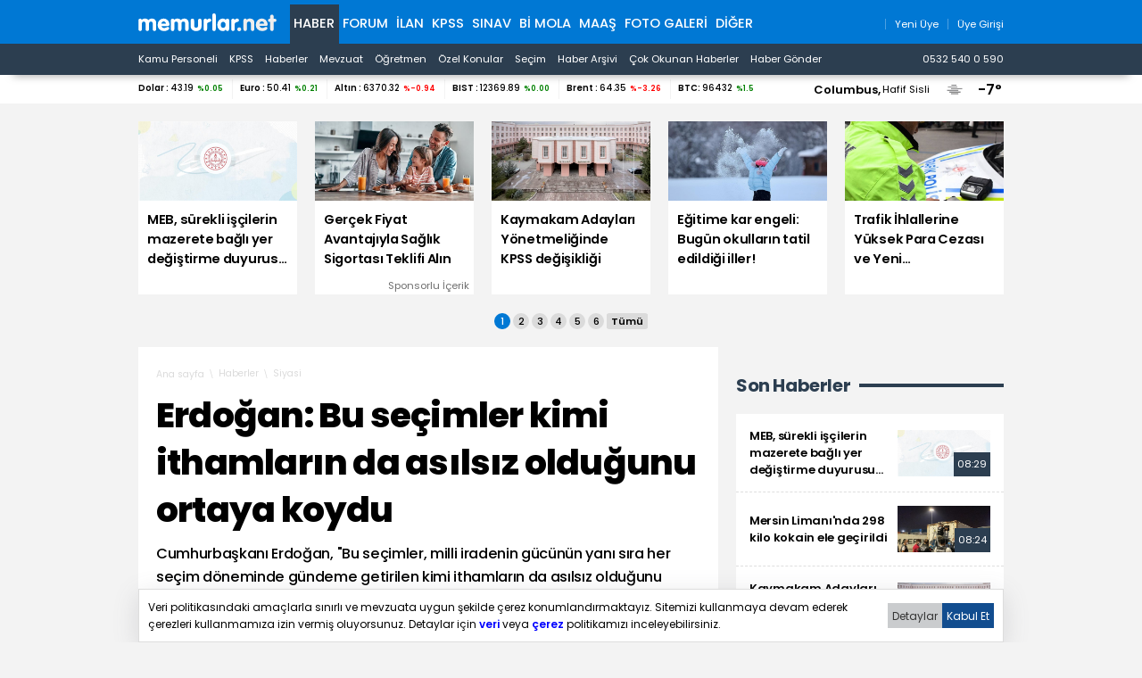

--- FILE ---
content_type: text/html; charset=iso-8859-9
request_url: https://www.memurlar.net/haber/1097749/erdogan-bu-secimler-kimi-ithamlarin-da-asilsiz-oldugunu-ortaya-koydu.html
body_size: 21300
content:

<!DOCTYPE html>
<html lang="tr" data-theme="blue">
<head>
	<title>Erdoğan: Bu Seçimler Kimi İthamların Da Asılsız Olduğunu Ortaya Koydu - Memurlar.Net</title>
	<meta name="description" content="Cumhurbaşkanı Erdoğan, &quot;Bu seçimler, milli iradenin gücünün yanı sıra her seçim döneminde gündeme getirilen kimi ithamların da asılsız olduğunu ortaya koymuştur&quot; dedi."/>
	
	
	
	

	
	<script type="text/javascript" async src="https://www.googletagmanager.com/gtag/js?id=G-N3X12CCW34"></script>
	<script async src="https://www.googletagmanager.com/gtag/js?id=UA-35248341-1"></script>
	<script type="text/javascript">
		window.dataLayer = window.dataLayer || [];
		function gtag() { dataLayer.push(arguments); }
		gtag('js', new Date());
		gtag('config', 'G-N3X12CCW34');
		gtag('config', 'UA-35248341-1');
	</script>
	<!-- Yandex.Metrika counter -->
	<script type="text/javascript" >
		(function (m, e, t, r, i, k, a) {
			m[i] = m[i] || function () { (m[i].a = m[i].a || []).push(arguments) };
			m[i].l = 1 * new Date();
			for (var j = 0; j < document.scripts.length; j++) { if (document.scripts[j].src === r) { return; } }
			k = e.createElement(t), a = e.getElementsByTagName(t)[0], k.async = 1, k.src = r, a.parentNode.insertBefore(k, a)
		})
			(window, document, "script", "https://mc.yandex.ru/metrika/tag.js", "ym");

		ym(99592041, "init", {
			clickmap: true,
			trackLinks: true,
			accurateTrackBounce: true,
			webvisor: true
		});
	</script>
	<noscript><div><img src="https://mc.yandex.ru/watch/99592041" style="position:absolute; left:-9999px;" alt="" /></div></noscript>
	<!-- /Yandex.Metrika counter -->
	<!-- Facebook -->
	<script type="text/javascript">
		!function (f, b, e, v, n, t, s) {
			if (f.fbq) return; n = f.fbq = function () {
				n.callMethod ?
					n.callMethod.apply(n, arguments) : n.queue.push(arguments)
			};
			if (!f._fbq) f._fbq = n; n.push = n; n.loaded = !0; n.version = '2.0';
			n.queue = []; t = b.createElement(e); t.async = !0;
			t.src = v; s = b.getElementsByTagName(e)[0];
			s.parentNode.insertBefore(t, s)
		}(window, document, 'script',
			'https://connect.facebook.net/en_US/fbevents.js');
		fbq('init', '1883353311708817');
		fbq('track', 'PageView');
	</script>
	<noscript>
		<img alt="" height="1" width="1" src="https://www.facebook.com/tr?id=1883353311708817&ev=PageView&noscript=1" />
	</noscript>
	<!-- /Facebook -->
	<!-- Twitter universal website tag code -->
	<script>
		!function (e, t, n, s, u, a) {
			e.twq || (s = e.twq = function () {
				s.exe ? s.exe.apply(s, arguments) : s.queue.push(arguments);
			}, s.version = '1.1', s.queue = [], u = t.createElement(n), u.async = !0, u.src = '//static.ads-twitter.com/uwt.js',
				a = t.getElementsByTagName(n)[0], a.parentNode.insertBefore(u, a))
		}(window, document, 'script');
		// Insert Twitter Pixel ID and Standard Event data below
		twq('init', 'o17cl');
		twq('track', 'PageView');
	</script>
	<!-- End Twitter universal website tag code -->

	<script type="text/javascript">
		(function (c, l, a, r, i, t, y) {
			c[a] = c[a] || function () { (c[a].q = c[a].q || []).push(arguments) };
			t = l.createElement(r); t.async = 1; t.src = "https://www.clarity.ms/tag/" + i;
			y = l.getElementsByTagName(r)[0]; y.parentNode.insertBefore(t, y);
		})(window, document, "clarity", "script", "nxz2mu72j5");
	</script>




	
	<meta http-equiv="content-type" content="text/html; charset=iso-8859-9" />
	<meta name="robots" content="max-image-preview:large" />
	<meta property="fb:pages" content="177314138948196" />
	<meta property="fb:pages" content="101797853312336" />
	<meta name="application-name" content="Memurlar.Net">
	<meta name="mobile-web-app-capable" content="yes">
	<meta name="google-play-app" content="app-id=net.memurlar">
	<meta name="apple-mobile-web-app-title" content="Memurlar.Net">
	<meta name="apple-mobile-web-app-status-bar-style" content="blue">
	<meta name="apple-itunes-app" content="app-id=1535460924, app-clip-bundle-id=net.memurlar.app.Clip">
	<meta name="google-site-verification" content="bLzBtQdKDhJNO-LEFz9oKnX0orFDtxnYoX8VGtSkKDo" />
	<link rel="manifest" href="//www.memurlar.net/manifest.json" />
	<link rel="shortcut icon" href="/favicon.ico" type="image/x-icon" />
	<link rel="apple-touch-icon" sizes="57x57" href="/apple-icon-57x57.png">
	<link rel="apple-touch-icon" sizes="60x60" href="/apple-icon-60x60.png">
	<link rel="apple-touch-icon" sizes="72x72" href="/apple-icon-72x72.png">
	<link rel="apple-touch-icon" sizes="76x76" href="/apple-icon-76x76.png">
	<link rel="apple-touch-icon" sizes="114x114" href="/apple-icon-114x114.png">
	<link rel="apple-touch-icon" sizes="120x120" href="/apple-icon-120x120.png">
	<link rel="apple-touch-icon" sizes="144x144" href="/apple-icon-144x144.png">
	<link rel="apple-touch-icon" sizes="152x152" href="/apple-icon-152x152.png">
	<link rel="apple-touch-icon" sizes="180x180" href="/apple-icon-180x180.png">
	<link rel="icon" type="image/png" sizes="192x192"  href="/android-icon-192x192.png">
	<link rel="icon" type="image/png" sizes="32x32" href="/favicon-32x32.png">
	<link rel="icon" type="image/png" sizes="96x96" href="/favicon-96x96.png">
	<link rel="icon" type="image/png" sizes="16x16" href="/favicon-16x16.png">

	<link rel="stylesheet" href="/global/v2/css/default.css?v=03102025-001">
	<script src="/global/v2/js/default.js?v=03102025-001"></script>
	<script src="/global/v2/js/analysis.js?v=03102025-001"></script>
	<script type="application/ld+json"> {
		"@context": "http://schema.org",
		"@graph": [{
				"@type": "NewsMediaOrganization",
				"name": "Memurlar.Net",
				"url": "https://www.memurlar.net/",
				"logo": {
					"@type": "ImageObject",
					"url": "https://www.memurlar.net/global/v2/img/memurlarnet.svg",
					"width": 340,
					"height": 45
				},
				"sameAs": [
					"Memurlar",
					"memurlar.net",
					"https://tr.wikipedia.org/wiki/Memurlar.net",
					"https://www.facebook.com/memurlarnet",
					"https://twitter.com/memurlarnet",
					"https://instagram.com/memurlarnet",
					"https://news.google.com/publications/CAAiEITfatAqD7DglFP-NUFuc5QqFAgKIhCE32rQKg-w4JRT_jVBbnOU",
					"https://www.youtube.com/c/memurlarnettv"
				],
				"potentialAction": {
					"@type": "SearchAction",
					"target": {
						"@type": "EntryPoint",
						"urlTemplate": "https://www.memurlar.net/arama/?SearchText={search_term_string}&SearchLocation=title"
						},
				"query-input": "required name=search_term_string"
				},
				"contactPoint": [{
					"@type": "ContactPoint",
					"telephone": "+90-532-540-05-90",
					"contactType": "customer service",
					"contactOption": "TollFree",
					"areaServed": "TR"
				}],
				"description": "Memurlar.Net : Kamu Personeli, İş İlanı, KPSS, Son Dakika Haberler, Güncel Haber",
				"disambiguatingDescription": "Memur, İlan, Öğretmen, Sözleşmeli, Sağlık Personeli ve Asker, Polis, KPSS, Türkiye Gündemi Son Dakika Haber",
				"slogan": "Türkiye'nin en büyük kamu portalı - memurlar.net",
				"email": "reklam@memurlar.net",
				"telephone": "+90 532 540 05 90",
				"identifier": "https://www.memurlar.net/",
				"foundingDate": "1999-01-01",
				"legalName": "Memurlar.Net",
				"knowsLanguage": "tr-TR"
			},
			{
				"@type": "WebSite",
				"url": "https://www.memurlar.net/",
				"name": "Memurlar.net",
				"description": "Memur, İlan, Öğretmen, Sözleşmeli, Sağlık Personeli ve Asker, Polis, KPSS, Türkiye Gündemi Son Dakika Haber",
				"image": {
					"@type": "ImageObject",
					"url": "https://www.memurlar.net/global/v2/img/memurlarnet.svg",
					"width": 340,
					"height": 45
				},
				"potentialAction": {
					"@type": "SearchAction",
					"target": {
						"@type": "EntryPoint",
						"urlTemplate": "https://www.memurlar.net/arama/?SearchText={search_term_string}&SearchLocation=title"
						},
				"query-input": "required name=search_term_string"
				}

			},
			{
				"@context": "http://schema.org",
				"@type": "WebPage",
				"headline": "Memurlar.net",
				"url": "https://www.memurlar.net/",
				"keywords": ["type:front", "ssts:home"],
				"isAccessibleForFree": true,
				"isPartOf": {
					"@type": ["CreativeWork", "Product"],
					"name": "memurlar.net",
					"productID": "memurlar.net:basic"
				},
				"publisher": {
					"@type": "NewsMediaOrganization",
					"name": "memurlar.net",
					"logo": "https://www.memurlar.net/global/v2/img/memurlarnet.svg"
				}
			}
		]
	} </script>

		
	
	
	<link href="/global/v2/css/detail.css?r=27032023-0930" rel="stylesheet" />
	
	<meta property="og:title" content="Erdoğan: Bu seçimler kimi ithamların da asılsız olduğunu ortaya koydu"><meta property="og:description" content="Cumhurbaşkanı Erdoğan, &quot;Bu seçimler, milli iradenin gücünün yanı sıra her seçim döneminde gündeme getirilen kimi ithamların da asılsız olduğunu ortaya koymuştur&quot; dedi."><meta property="og:site_name" content="Memurlar.Net"><meta property="og:url" content="https://www.memurlar.net/haber/1097749/erdogan-bu-secimler-kimi-ithamlarin-da-asilsiz-oldugunu-ortaya-koydu.html"><meta property="og:type" content="article"><meta property="og:image" content="https://www.memurlar.net/common/news/images/1097749/headline.jpg"><meta name="twitter:card" content="summary_large_image"><meta name="twitter:url" content="https://www.memurlar.net/haber/1097749/erdogan-bu-secimler-kimi-ithamlarin-da-asilsiz-oldugunu-ortaya-koydu.html"><meta name="twitter:title" content="Erdoğan: Bu seçimler kimi ithamların da asılsız olduğunu ortaya koydu"><meta name="twitter:description" content="Cumhurbaşkanı Erdoğan, &quot;Bu seçimler, milli iradenin gücünün yanı sıra her seçim döneminde gündeme getirilen kimi ithamların da asılsız olduğunu ortaya koymuştur&quot; dedi."><meta name="twitter:image" content="https://www.memurlar.net/common/news/images/1097749/headline.jpg"><meta name="twitter:creator" content="@memurlarnet"><meta name="twitter:site" content="@memurlarnet">
	<link rel='canonical' href='https://www.memurlar.net/haber/1097749/erdogan-bu-secimler-kimi-ithamlarin-da-asilsiz-oldugunu-ortaya-koydu.html' /><link rel='amphtml' href='https://www.memurlar.net/haber/1097749/erdogan-bu-secimler-kimi-ithamlarin-da-asilsiz-oldugunu-ortaya-koydu.html?amp=1' />
	<script type="application/ld+json">{"@context": "http://schema.org","@type": "NewsArticle","articleSection": "Siyasi","keywords": [],"genre": "news","inLanguage": "tr-TR","typicalAgeRange": "7-","headline": "Erdoğan: Bu seçimler kimi ithamların da asılsız olduğunu ortaya koydu","alternativeHeadline": "Erdoğan: Bu seçimler kimi ithamların da asılsız olduğunu ortaya koydu","wordCount": 3248,"image": [{"@type": "ImageObject","url": "https://www.memurlar.net/common/news/images/1097749/headline.jpg","height": 330,"width": 660}],"datePublished": "3 Nisan 2024 Çarşamba","dateModified": "21:26:00","description": "Cumhurbaşkanı Erdoğan, &quot;Bu seçimler, milli iradenin gücünün yanı sıra her seçim döneminde gündeme getirilen kimi ithamların da asılsız olduğunu ortaya koymuştur&quot; dedi.","articleBody": "&lt;p&gt;Cumhurbaşkanı Recep Tayyip Erdoğan, Cumhurbaşkanlığı Külliyesi Sergi Salonu&#39;nda Emniyet, Jandarma ve Sahil Güvenlik mensupları ile iftarda bir araya geldi.&lt;/p&gt;    {Video=104361}  &lt;p&gt;   Cumhurbaşkanı Erdoğan&#39;ın konuşmasından satır başları şu şekilde:&lt;/p&gt;    &lt;p&gt;   İçinde bulunduğumuz bu bereketli günlerin insanlık için barışa huzura vesile olmasını temenni ediyorum. Bir kez daha aziz şehitlerimizi rahmetle yad ediyorum. Rabbim tüm şehitlerimizi cennetiyle müşerref eylesin.&lt;/p&gt;    &lt;p&gt;   &lt;b&gt;Beşiktaş&#39;taki gece kulübü yangını&lt;/b&gt;&lt;/p&gt;    &lt;p&gt;   Beşiktaş ilçesinde yangın faciası yaşadık. 29 işçi kardeşimiz hayatını kaybetti. Vefat eden insanlarımıza rahmet, yaralılarımıza acil şifalar diliyorum. 9 kişi gözaltına alınmıştır. Belediye dahil kimin sorumluluğu varsa hepsinin üzerine gidilecektir.&lt;/p&gt;    &lt;p&gt;   &lt;b&gt;&quot;Millet iradesine hürmetsizlik etmeyiz&quot;&lt;/b&gt;&lt;/p&gt;    &lt;p&gt;   31 Mart&#39;ta bir seçimi daha başarı ile tamamladık. Münferit olay dışında demokrasimize gölge düşürecek bir olay yaşanmadı. Bazı illerimizde bölücü örgüt provokasyonlarını sizin sayenizde boşa çıkardık. Bu seçimler milli iradenin gücünün yanı sıra, gündeme getirilen kimi ithamların da asılsız olduğunu ortaya koymuştur. Sonuçlar istedikleri gibi çıkmadığında bazı ithamlarda bulunanların bir daha buna kalkışmayacağını umuyorum.&lt;/p&gt;    &lt;p&gt;   Türk demokrasisinin olgunluğunu dünyaya göstermiş olduk. Seçimler için fedakarca çalışan güvenlik güçlerimizi tebrik ediyorum. Seçimler milli iradenin gücünün yanı sıra gündemde getirilen ithamların asılsız olduğunu ortaya koymuştur. Şunu herkesin kabullenmesi önem taşıyor.&lt;/p&gt;    &lt;p&gt;   Türkiye hangi kökene partiye mensup olursa olsun 85 milyonun ortak vatanıdır. Siyaset üstü görmemiz gereken bir diğer konu terör belasıdır. Tüm terör örgütleri milletimizin düşmanıdır. Operasyonlarımız sayesinde bölücü terör örgütünü bitme noktasına getirdik.&lt;/p&gt;    &lt;p&gt;   Attığımız adımları inşallah azimle sürdüreceğiz. Teröre yer olmadığını dost düşman herkese göstermekte kararlıyız. Seçimlerle beraber bu kararlılığımız perçinlenmiştir. Bazı illerimizde sokaklarımızı karıştırma hadiseleri yaşandı. Birileri yine sokaklarımızı terörize etmeye kalkmıştır. Emniyet güçlerimiz olayların büyümesini engellemiştir. Türkiye cumhuriyeti bir çadır devleti değildir, olmayacaktır. Milletin iradesine hiçbir şekilde hürmetsizlik etmeyiz.&lt;/p&gt;    &lt;p&gt;   &lt;b&gt;&quot;Orta Vadeli Program ve 12&#39;nci Kalkınma Planımızı uygulamakta kararlıyız&quot;&lt;/b&gt;&lt;/p&gt;    &lt;p&gt;   Terör baronlarının baskıyla vatandaşlarımıza musallat olmalarına geçmişte kalan acıları tekrar yaşatmalarına izin vermeyiz. Bu tarz teşebbüsler karşısında demokrasimiz ne gerektiriyorsa onu yapmaktan çekinmeyeceğiz. Terörle mücadeleyi demokratikleşmeden, demokratikleşmeyi ekonomiden bağımsız görmüyoruz.&lt;/p&gt;    &lt;p&gt;   Son 21 yıldır olduğu gibi gelecekte de hak özgürlük alanlarında reformlarımızı idame ettireceğiz. OVP ve 12. kalkınma programımızı uygulamakta kararlıyız. Yılın 2. yarısından itibaren enflasyonun düşüşe geçtiğine şahit olacağız. Bugün TÜİK&#39;in açıkladığı veriler göre aylık enflasyonun mart ayında gerilediğini gösteriyor. Düzensiz göç ve suç örgütleriyle mücadelede de kapsamlı adımlar atmayı sürdüreceğiz. Kendini devletten hukuktan üstün gören şehir eşkıyalarına nefes aldırmayacağız.&lt;/p&gt;","author": {"@type": "Thing","name": "Memurlar.Net","url": "https://www.memurlar.net"},"mainEntityOfPage": {"@type": "WebPage","@id": "https://www.memurlar.net/haber/1097749/erdogan-bu-secimler-kimi-ithamlarin-da-asilsiz-oldugunu-ortaya-koydu.html"},"publisher": {"@type": "Organization","name": "memurlar.net","logo": {"@type": "ImageObject","url": "https://www.memurlar.net/global/v2/img/memurlarnet.svg","width": "350","height": "40"}}}</script>
	<script>
		let primarySelectedNewsId =  1097749;
	</script>


</head>
<body>
	
	
	<header class="desktop">
		<nav class="main container" role="navigation" aria-label="Ana Menü">
			<ul class="container">
				<li class="ma:r:3x pad:t:2x">
					<a href="//www.memurlar.net/" title="Memurlar.Net" role="banner">
						<img title="Memurlar.Net : Kamu Personeli, Mevzuat, KPSS, Son Dakika Haber, Güncel Haber" alt="Memurlar.Net : Kamu Personeli, Mevzuat, KPSS, Son Dakika Haber, Güncel Haber" src="/global/v2/img/memurlarnet.svg" height="20" width="155" />
					</a>
				</li>
				<li class="c selected"><a href="//www.memurlar.net/default.aspx">Haber</a></li><li class="c"><a href="//forum.memurlar.net/default.aspx">Forum</a></li><li class="c"><a href="//ilan.memurlar.net/default.aspx">İlan</a></li><li class="c"><a href="//kpss.memurlar.net/default.aspx">KPSS</a></li><li class="c"><a href="//sinav.memurlar.net/default.aspx">Sınav</a></li><li class="c"><a href="//uye.memurlar.net/default.aspx">Bi Mola</a></li><li class="c"><a href="//www.memurlar.net/maasrobot/">Maaş</a></li><li class="c"><a href="//www.memurlar.net/albumler/">FOTO GALERİ</a></li>
				<li class="c other-menu">
					<a href="#">Diğer <i class="fas fa-angle-down"></i></a>
					<div class="other-menu-container">
						<a class="item" title="Öğretmen" href="//ogretmen.memurlar.net/default.aspx">Öğretmen</a>
						<a class="item" title="Soru/Cevap" href="//sorucevap.memurlar.net/default.aspx">Soru/Cevap</a>
						<a class="item" title="Becayiş" href="//becayis.memurlar.net/default.aspx">Becayiş</a>
						<a class="item" title="Sözlük" href="//sozluk.memurlar.net/default.aspx">Sözlük</a>
						<a class="item" title="Karar" href="//karar.memurlar.net/default.aspx">Karar</a>
						<a class="item" title="Anket" href="//anket.memurlar.net/default.aspx">Anket</a>
						<a class="item" title="Secim" href="//www.memurlar.net/secim/">Seçim</a>
						<a class="item" title="Video" href="//video.memurlar.net/default.aspx">Video</a>
						<a class="item" title="Hava Durumu" href="//www.memurlar.net/havadurumu/default.aspx">Hava Durumu</a>
					</div>
				</li>
				<li class="ma:l:auto">
					


<nav class="member-menu">
	<ul class="inline-items align:right">
		
		<li class="item">
			<a href="/arama/?SearchLocation=title" title="Site İçi Arama">
				<i class="far fa-search fa-lg"></i>
			</a>
		</li>
		
		
			<li class="item">
				<a href="//uye.memurlar.net/signup/" title="Yeni Üye">
					<i class="fal fa-user fa-lg"></i>
					<span class="font-size:-3x">Yeni Üye</span>
				</a>
			</li>
			<li class="item">
				<a href="//uye.memurlar.net/global/security/memberlogin.aspx" title="Üye Girişi">
					<i class="fal fa-user-unlock  fa-lg"></i>
					<span class="font-size:-3x">Üye Girişi</span>
				</a>
			</li>
		
	</ul>
</nav>

				</li>
				</ul>
			</nav>
		<nav class="child" role="navigation" arial-label="Alt Menü"><ul class="inline-items container"><li class="item"><a href="/kamu-personeli-haberleri">Kamu Personeli</a></li><li class="item"><a href="/kpss-haberleri">KPSS</a></li><li class="item"><a href="/en-son-haber">Haberler</a></li><li class="item"><a href="/mevzuat-haberleri">Mevzuat</a></li><li class="item"><a href="/ogretmen-haberleri">Öğretmen</a></li><li class="item"><a href="/ozel-haberler">Özel Konular</a></li><li class="item"><a href="/secim/">Seçim</a></li><li class="item"><a href="/sonhaberler/">Haber Arşivi</a></li><li class="item"><a href="/cokokunan/">Çok Okunan Haberler</a></li><li class="item"><a href="//memurlar.net/haber/gonder/" title="Haber Gönder"><i class="fal fa-paper-plane"></i> Haber Gönder</a></li><li class="item ma:l:auto "><a href="https://api.whatsapp.com/send?phone=05325400590&text=Merhaba memurlar.net" title="Haber Gönder"><i class="fab fa-whatsapp"></i> 0532 540 0 590</a></li></ul></nav>
	</header>
	<div id="finance-band" class="panel">
		<section class="grid container gap:0">
			<div class="pc:col-9 col-12" id="currency"></div>
			<div class="pc:col-3 col-8 weather-banner">
				<div class="flex align:right">
	<script src="/global/v2/js/weather.js"></script>
	<script>
		if (document.readyState !== 'loading') {
			getWeather("simple");
		}
		else {
			document.addEventListener('DOMContentLoaded', function () {
				getWeather("simple");
			});
		}
	</script>


	<span class="point node btn-modal" data-id="wather-location-modal" data-frame="true"></span>
	<span class="b" id="weather-location-name"></span>
	<span class="font-size:-3x" id="weather-location-status"></span>
	<img alt="Hava Durumu Açıklama" class="ma:l:2x ma:r:2x" id="weather-location-icon" src="/global/v2/img/icons/weather/00@2x.png" width="32" height="32" />
	<span class="b font-size:5x" id="weather-location-temp"></span>	

</div></div>
		</section>
	</div>
	<div class="spc:4x"></div>
	
	<div class="page-skin">
		
	</div>
	<main role="main">
		
	<section data-name="Üst Manşetler">
		<div class="content-items top-headlines">
			<div class="topheadline" data-page="0">
				<a class="item" href="//www.memurlar.net/haber/1157183/meb-surekli-iscilerin-mazerete-bagli-yer-degistirme-duyurusu-yayimlandi.html" target="_top" title="MEB, sürekli işçilerin mazerete bağlı yer değiştirme duyurusu yayımlandı">
									<figure>
										<span class="img-wrapper">
											<img alt="MEB, sürekli işçilerin mazerete bağlı yer değiştirme duyurusu yayımlandı" src="//www.memurlar.net/common/news/images/1157183/t169.jpg" width="660" height="330" />
											<span class="stamp"></span>
										</span>
										<figcaption class="h3 title">MEB, sürekli işçilerin mazerete bağlı yer değiştirme duyurusu yayımlandı</figcaption>
										 
									</figure>
								</a><a class="item" href="//www.memurlar.net/haber/1157127/gercek-fiyat-avantajiyla-saglik-sigortasi-teklifi-alin.html" target="_widget" title="Gerçek Fiyat Avantajıyla Sağlık Sigortası Teklifi Alın">
									<figure>
										<span class="img-wrapper">
											<img alt="Gerçek Fiyat Avantajıyla Sağlık Sigortası Teklifi Alın" src="//www.memurlar.net/common/news/images/1157127/t169.jpg" width="660" height="330" />
											<span class="stamp"></span>
										</span>
										<figcaption class="h3 title">Gerçek Fiyat Avantajıyla Sağlık Sigortası Teklifi Alın</figcaption>
										 <div class="number font-size:-4x pad:r txt:right">Sponsorlu İçerik</div>
									</figure>
								</a><a class="item" href="//www.memurlar.net/haber/1157181/kaymakam-adaylari-yonetmeliginde-kpss-degisikligi.html" target="_top" title="Kaymakam Adayları Yönetmeliğinde KPSS değişikliği">
									<figure>
										<span class="img-wrapper">
											<img alt="Kaymakam Adayları Yönetmeliğinde KPSS değişikliği" src="//www.memurlar.net/common/news/images/1157181/t169.jpg" width="660" height="330" />
											<span class="stamp"></span>
										</span>
										<figcaption class="h3 title">Kaymakam Adayları Yönetmeliğinde KPSS değişikliği</figcaption>
										 
									</figure>
								</a><a class="item" href="//www.memurlar.net/haber/1157151/egitime-kar-engeli-bugun-okullarin-tatil-edildigi-iller.html" target="_top" title="Eğitime kar engeli: Bugün okulların tatil edildiği iller!">
									<figure>
										<span class="img-wrapper">
											<img alt="Eğitime kar engeli: Bugün okulların tatil edildiği iller!" src="//www.memurlar.net/common/news/images/1157151/t169.jpg" width="660" height="330" />
											<span class="stamp"></span>
										</span>
										<figcaption class="h3 title">Eğitime kar engeli: Bugün okulların tatil edildiği iller!</figcaption>
										 
									</figure>
								</a><a class="item" href="//www.memurlar.net/haber/1157177/trafik-ihlallerine-yuksek-para-cezasi-ve-yeni-duzenlemeler.html" target="_top" title="Trafik İhlallerine Yüksek Para Cezası ve Yeni Düzenlemeler">
									<figure>
										<span class="img-wrapper">
											<img alt="Trafik İhlallerine Yüksek Para Cezası ve Yeni Düzenlemeler" src="//www.memurlar.net/common/news/images/1157177/t169.jpg" width="660" height="330" />
											<span class="stamp"></span>
										</span>
										<figcaption class="h3 title">Trafik İhlallerine Yüksek Para Cezası ve Yeni Düzenlemeler</figcaption>
										 
									</figure>
								</a></div><div class="topheadline hide" data-page="1"><a class="item" href="//www.memurlar.net/haber/1157176/yok-lisansustu-egitimde-denklik-sartlarini-guncelledi.html" target="_top" title="YÖK, lisansüstü eğitimde denklik şartlarını güncelledi">
									<figure>
										<span class="img-wrapper">
											<img alt="YÖK, lisansüstü eğitimde denklik şartlarını güncelledi" src="//www.memurlar.net/common/news/images/1157176/t169.jpg" width="660" height="330" />
											<span class="stamp"></span>
										</span>
										<figcaption class="h3 title">YÖK, lisansüstü eğitimde denklik şartlarını güncelledi</figcaption>
										 
									</figure>
								</a><a class="item" href="//www.memurlar.net/haber/1157175/direksiyon-sinavlari-siki-denetim-mi-yoksa-kasitli-birakma-mi.html" target="_top" title="Direksiyon sınavları. Sıkı denetim mi yoksa kasıtlı bırakma mı?">
									<figure>
										<span class="img-wrapper">
											<img alt="Direksiyon sınavları. Sıkı denetim mi yoksa kasıtlı bırakma mı?" src="//www.memurlar.net/common/news/images/1157175/t169.jpg" width="660" height="330" />
											<span class="stamp"></span>
										</span>
										<figcaption class="h3 title">Direksiyon sınavları. Sıkı denetim mi yoksa kasıtlı bırakma mı?</figcaption>
										 
									</figure>
								</a><a class="item" href="//www.memurlar.net/haber/1157174/konkordatoda-suistimallerin-onune-gecilecek-iflas-tezgahi.html" target="_top" title="Konkordatoda suistimallerin önüne geçilecek: İflas tezgahı">
									<figure>
										<span class="img-wrapper">
											<img alt="Konkordatoda suistimallerin önüne geçilecek: İflas tezgahı" src="//www.memurlar.net/common/news/images/1157174/t169.jpg" width="660" height="330" />
											<span class="stamp"></span>
										</span>
										<figcaption class="h3 title">Konkordatoda suistimallerin önüne geçilecek: İflas tezgahı</figcaption>
										 
									</figure>
								</a><a class="item" href="//www.memurlar.net/haber/1157173/manisa-da-deprem-oldu-soma-3-6-ile-sallandi.html" target="_top" title="Manisa&#39;da deprem oldu! Soma 3.6 ile sallandı">
									<figure>
										<span class="img-wrapper">
											<img alt="Manisa&#39;da deprem oldu! Soma 3.6 ile sallandı" src="//www.memurlar.net/common/news/images/1157173/t169.jpg" width="660" height="330" />
											<span class="stamp"></span>
										</span>
										<figcaption class="h3 title">Manisa'da deprem oldu! Soma 3.6 ile sallandı</figcaption>
										 
									</figure>
								</a><a class="item" href="//www.memurlar.net/haber/1157170/bakan-yumakli-acikladi-ankara-daki-su-krizinin-asli-ne.html" target="_top" title="Bakan Yumaklı açıkladı: Ankara&#39;daki su krizinin aslı ne?">
									<figure>
										<span class="img-wrapper">
											<img alt="Bakan Yumaklı açıkladı: Ankara&#39;daki su krizinin aslı ne?" src="//www.memurlar.net/common/news/images/1157170/t169.jpg" width="660" height="330" />
											<span class="stamp"></span>
										</span>
										<figcaption class="h3 title">Bakan Yumaklı açıkladı: Ankara'daki su krizinin aslı ne?</figcaption>
										 
									</figure>
								</a></div><div class="topheadline hide" data-page="2"><a class="item" href="//www.memurlar.net/haber/1157097/temassiz-odemelerde-yeni-donem-yarin-basliyor.html" target="_top" title="Temassız ödemelerde yeni dönem yarın başlıyor!">
									<figure>
										<span class="img-wrapper">
											<img alt="Temassız ödemelerde yeni dönem yarın başlıyor!" src="//www.memurlar.net/common/news/images/1157097/t169.jpg" width="660" height="330" />
											<span class="stamp"></span>
										</span>
										<figcaption class="h3 title">Temassız ödemelerde yeni dönem yarın başlıyor!</figcaption>
										 
									</figure>
								</a><a class="item" href="//www.memurlar.net/haber/1157164/reuters-abd-saldirirsa-iran-turkiye-dahil-3-ulkedeki-usleri-vuracak.html" target="_top" title="Reuters: ABD saldırırsa İran Türkiye dahil 3 ülkedeki üsleri vuracak">
									<figure>
										<span class="img-wrapper">
											<img alt="Reuters: ABD saldırırsa İran Türkiye dahil 3 ülkedeki üsleri vuracak" src="//www.memurlar.net/common/news/images/1157164/t169.jpg" width="660" height="330" />
											<span class="stamp"></span>
										</span>
										<figcaption class="h3 title">Reuters: ABD saldırırsa İran Türkiye dahil 3 ülkedeki üsleri vuracak</figcaption>
										 
									</figure>
								</a><a class="item" href="//www.memurlar.net/haber/1157158/kkk-ye-ihaleye-fesat-karistirma-operasyonunda-5-tutuklama.html" target="_top" title="KKK&#39;ye &#39;ihaleye fesat karıştırma&#39; operasyonunda 5 tutuklama">
									<figure>
										<span class="img-wrapper">
											<img alt="KKK&#39;ye &#39;ihaleye fesat karıştırma&#39; operasyonunda 5 tutuklama" src="//www.memurlar.net/common/news/images/1157158/t169.jpg" width="660" height="330" />
											<span class="stamp"></span>
										</span>
										<figcaption class="h3 title">KKK'ye 'ihaleye fesat karıştırma' operasyonunda 5 tutuklama</figcaption>
										 
									</figure>
								</a><a class="item" href="//www.memurlar.net/haber/1157154/tekstil-devi-konkordato-ilan-etti-20-ulkeye-ihracat-yapiyordu.html" target="_top" title="Tekstil devi konkordato ilan etti. 20 ülkeye ihracat yapıyordu">
									<figure>
										<span class="img-wrapper">
											<img alt="Tekstil devi konkordato ilan etti. 20 ülkeye ihracat yapıyordu" src="//www.memurlar.net/common/news/images/1157154/t169.jpg" width="660" height="330" />
											<span class="stamp"></span>
										</span>
										<figcaption class="h3 title">Tekstil devi konkordato ilan etti. 20 ülkeye ihracat yapıyordu</figcaption>
										 
									</figure>
								</a><a class="item" href="//www.memurlar.net/haber/1157148/yonetmelik-yayimlandi-yangin-merdiveni-ve-sismik-izolatore-yeni-standart.html" target="_top" title="Yönetmelik yayımlandı: Yangın merdiveni ve sismik izolatöre yeni standart!">
									<figure>
										<span class="img-wrapper">
											<img alt="Yönetmelik yayımlandı: Yangın merdiveni ve sismik izolatöre yeni standart!" src="//www.memurlar.net/common/news/images/1157148/t169.jpg" width="660" height="330" />
											<span class="stamp"></span>
										</span>
										<figcaption class="h3 title">Yönetmelik yayımlandı: Yangın merdiveni ve sismik izolatöre yeni standart!</figcaption>
										 
									</figure>
								</a></div><div class="topheadline hide" data-page="3"><a class="item" href="//www.memurlar.net/haber/1157142/avukat-epozdemir-in-adli-kontrol-sartiyla-tahliyesine-karar-verildi.html" target="_top" title="Avukat Epözdemir&#39;in adli kontrol şartıyla tahliyesine karar verildi">
									<figure>
										<span class="img-wrapper">
											<img alt="Avukat Epözdemir&#39;in adli kontrol şartıyla tahliyesine karar verildi" src="//www.memurlar.net/common/news/images/1157142/t169.jpg" width="660" height="330" />
											<span class="stamp"></span>
										</span>
										<figcaption class="h3 title">Avukat Epözdemir'in adli kontrol şartıyla tahliyesine karar verildi</figcaption>
										 
									</figure>
								</a><a class="item" href="//www.memurlar.net/haber/1157083/altinda-yukselis-suruyor-kilogrami-6-5-milyon-liraya-cikti.html" target="_top" title="Altında yükseliş sürüyor: Kilogramı 6,5 milyon liraya çıktı!">
									<figure>
										<span class="img-wrapper">
											<img alt="Altında yükseliş sürüyor: Kilogramı 6,5 milyon liraya çıktı!" src="//www.memurlar.net/common/news/images/1157083/t169.jpg" width="660" height="330" />
											<span class="stamp"></span>
										</span>
										<figcaption class="h3 title">Altında yükseliş sürüyor: Kilogramı 6,5 milyon liraya çıktı!</figcaption>
										 
									</figure>
								</a><a class="item" href="//www.memurlar.net/haber/1157134/adliyede-kadin-hakimi-vuran-savci-tutuklandi.html" target="_top" title="Adliyede kadın hakimi vuran savcı tutuklandı">
									<figure>
										<span class="img-wrapper">
											<img alt="Adliyede kadın hakimi vuran savcı tutuklandı" src="//www.memurlar.net/common/news/images/1157134/t169.jpg" width="660" height="330" />
											<span class="stamp"></span>
										</span>
										<figcaption class="h3 title">Adliyede kadın hakimi vuran savcı tutuklandı</figcaption>
										 
									</figure>
								</a><a class="item" href="//www.memurlar.net/haber/1157138/bakanliktan-gece-kuluplerinde-cocuk-istismari-iddialarina-yanit.html" target="_top" title="Bakanlıktan &#39;gece kulüplerinde çocuk istismarı&#39; iddialarına yanıt">
									<figure>
										<span class="img-wrapper">
											<img alt="Bakanlıktan &#39;gece kulüplerinde çocuk istismarı&#39; iddialarına yanıt" src="//www.memurlar.net/common/news/images/1157138/t169.jpg" width="660" height="330" />
											<span class="stamp"></span>
										</span>
										<figcaption class="h3 title">Bakanlıktan 'gece kulüplerinde çocuk istismarı' iddialarına yanıt</figcaption>
										 
									</figure>
								</a><a class="item" href="//www.memurlar.net/haber/1157132/onder-kahveci-memur-ve-emekliye-ek-zam-sart.html" target="_top" title="Önder Kahveci: Memur ve Emekliye Ek Zam Şart!">
									<figure>
										<span class="img-wrapper">
											<img alt="Önder Kahveci: Memur ve Emekliye Ek Zam Şart!" src="//www.memurlar.net/common/news/images/1157132/t169.jpg" width="660" height="330" />
											<span class="stamp"></span>
										</span>
										<figcaption class="h3 title">Önder Kahveci: Memur ve Emekliye Ek Zam Şart!</figcaption>
										 
									</figure>
								</a></div><div class="topheadline hide" data-page="4"><a class="item" href="//www.memurlar.net/haber/1157129/savunma-sanayiinde-2028-yili-hedefi-158-bin-istihdam.html" target="_top" title="Savunma sanayiinde 2028 yılı hedefi 158 bin istihdam">
									<figure>
										<span class="img-wrapper">
											<img alt="Savunma sanayiinde 2028 yılı hedefi 158 bin istihdam" src="//www.memurlar.net/common/news/images/1157129/t169.jpg" width="660" height="330" />
											<span class="stamp"></span>
										</span>
										<figcaption class="h3 title">Savunma sanayiinde 2028 yılı hedefi 158 bin istihdam</figcaption>
										 
									</figure>
								</a><a class="item" href="//www.memurlar.net/haber/1157125/is-var-ama-gecim-zor-ilo-uyardi-kayit-disi-istihdam-buyuyor.html" target="_top" title="İş var ama geçim zor! ILO uyardı: Kayıt dışı istihdam büyüyor">
									<figure>
										<span class="img-wrapper">
											<img alt="İş var ama geçim zor! ILO uyardı: Kayıt dışı istihdam büyüyor" src="//www.memurlar.net/common/news/images/1157125/t169.jpg" width="660" height="330" />
											<span class="stamp"></span>
										</span>
										<figcaption class="h3 title">İş var ama geçim zor! ILO uyardı: Kayıt dışı istihdam büyüyor</figcaption>
										 
									</figure>
								</a><a class="item" href="//www.memurlar.net/haber/1157123/2025-in-en-borclu-belediyeleri-belli-oldu.html" target="_top" title="2025&#39;in en borçlu belediyeleri belli oldu">
									<figure>
										<span class="img-wrapper">
											<img alt="2025&#39;in en borçlu belediyeleri belli oldu" src="//www.memurlar.net/common/news/images/1157123/t169.jpg" width="660" height="330" />
											<span class="stamp"></span>
										</span>
										<figcaption class="h3 title">2025'in en borçlu belediyeleri belli oldu</figcaption>
										 
									</figure>
								</a><a class="item" href="//www.memurlar.net/haber/1157120/nevsehir-de-tefecilik-operasyonu-68-gozalti.html" target="_top" title="Nevşehir&#39;de tefecilik operasyonu: 68 gözaltı">
									<figure>
										<span class="img-wrapper">
											<img alt="Nevşehir&#39;de tefecilik operasyonu: 68 gözaltı" src="//www.memurlar.net/common/news/images/1157120/t169.jpg" width="660" height="330" />
											<span class="stamp"></span>
										</span>
										<figcaption class="h3 title">Nevşehir'de tefecilik operasyonu: 68 gözaltı</figcaption>
										 
									</figure>
								</a><a class="item" href="//www.memurlar.net/haber/1157114/unlulere-yonelik-uyusturucu-operasyonu-2-kisi-tutuklandi.html" target="_top" title="Ünlülere yönelik uyuşturucu operasyonu: 2 kişi tutuklandı">
									<figure>
										<span class="img-wrapper">
											<img alt="Ünlülere yönelik uyuşturucu operasyonu: 2 kişi tutuklandı" src="//www.memurlar.net/common/news/images/1157114/t169.jpg" width="660" height="330" />
											<span class="stamp"></span>
										</span>
										<figcaption class="h3 title">Ünlülere yönelik uyuşturucu operasyonu: 2 kişi tutuklandı</figcaption>
										 
									</figure>
								</a></div><div class="topheadline hide" data-page="5"><a class="item" href="//www.memurlar.net/haber/1157112/kdk-den-direksiyon-sinavlari-icin-kamera-kaydi-tavsiyesi.html" target="_top" title="KDK&#39;den direksiyon sınavları için kamera kaydı tavsiyesi">
									<figure>
										<span class="img-wrapper">
											<img alt="KDK&#39;den direksiyon sınavları için kamera kaydı tavsiyesi" src="//www.memurlar.net/common/news/images/1157112/t169.jpg" width="660" height="330" />
											<span class="stamp"></span>
										</span>
										<figcaption class="h3 title">KDK'den direksiyon sınavları için kamera kaydı tavsiyesi</figcaption>
										 
									</figure>
								</a><a class="item" href="//www.memurlar.net/haber/1157110/seyyar-satici-ve-ilaclama-firmalarina-siki-denetim-geliyor.html" target="_top" title="Seyyar satıcı ve ilaçlama firmalarına sıkı denetim geliyor!">
									<figure>
										<span class="img-wrapper">
											<img alt="Seyyar satıcı ve ilaçlama firmalarına sıkı denetim geliyor!" src="//www.memurlar.net/common/news/images/1157110/t169.jpg" width="660" height="330" />
											<span class="stamp"></span>
										</span>
										<figcaption class="h3 title">Seyyar satıcı ve ilaçlama firmalarına sıkı denetim geliyor!</figcaption>
										 
									</figure>
								</a><a class="item" href="//www.memurlar.net/haber/1157109/18-uluslararasi-meb-robot-yarismasi-antalya-da-basliyor.html" target="_top" title="18. Uluslararası MEB Robot Yarışması Antalya&#39;da Başlıyor">
									<figure>
										<span class="img-wrapper">
											<img alt="18. Uluslararası MEB Robot Yarışması Antalya&#39;da Başlıyor" src="//www.memurlar.net/common/news/images/1157109/t169.jpg" width="660" height="330" />
											<span class="stamp"></span>
										</span>
										<figcaption class="h3 title">18. Uluslararası MEB Robot Yarışması Antalya'da Başlıyor</figcaption>
										 
									</figure>
								</a><a class="item" href="//www.memurlar.net/haber/1157107/zamli-maaslar-odenmeye-basliyor.html" target="_top" title="Zamlı maaşlar ödenmeye başlıyor">
									<figure>
										<span class="img-wrapper">
											<img alt="Zamlı maaşlar ödenmeye başlıyor" src="//www.memurlar.net/common/news/images/1157107/t169.jpg" width="660" height="330" />
											<span class="stamp"></span>
										</span>
										<figcaption class="h3 title">Zamlı maaşlar ödenmeye başlıyor</figcaption>
										 
									</figure>
								</a><a class="item" href="//www.memurlar.net/haber/1157106/istanbul-da-hakimi-silahla-vuran-savcinin-gorev-yeri-sasirtti.html" target="_top" title="İstanbul&#39;da hakimi silahla vuran savcının görev yeri şaşırttı">
									<figure>
										<span class="img-wrapper">
											<img alt="İstanbul&#39;da hakimi silahla vuran savcının görev yeri şaşırttı" src="//www.memurlar.net/common/news/images/1157106/t169.jpg" width="660" height="330" />
											<span class="stamp"></span>
										</span>
										<figcaption class="h3 title">İstanbul'da hakimi silahla vuran savcının görev yeri şaşırttı</figcaption>
										 
									</figure>
								</a>
			</div>
		</div>
		<div class="topheadline-pages top-headlines-pages">
			<button aria-label="Sayfa-1" onclick="showTopHeadlinePage(this)" data-pagenumber="0" class="selected" value="Sayfa 1">1</button>
			<button aria-label="Sayfa-2" onclick="showTopHeadlinePage(this)" data-pagenumber="1" value="Sayfa 2">2</button>
			<button aria-label="Sayfa-3" onclick="showTopHeadlinePage(this)" data-pagenumber="2" value="Sayfa 3">3</button>
			<button aria-label="Sayfa-4" onclick="showTopHeadlinePage(this)" data-pagenumber="3" value="Sayfa 4">4</button>
			<button aria-label="Sayfa-5" onclick="showTopHeadlinePage(this)" data-pagenumber="4" value="Sayfa 5">5</button>
			<button aria-label="Sayfa-6" onclick="showTopHeadlinePage(this)" data-pagenumber="5" value="Sayfa 6">6</button>
			<button class="all" onclick="window.location.href='/mansetler/?typeid=3'" aria-label="Tümü">Tümü</button>
		</div>
		
	</section>
	
	
	
<script type="text/javascript">
	function hideModal() {
		document.getElementById("_PrimaryKey").value = "";
		document.getElementById("_ObjectName").value = "";
		
		document.getElementById("_Name").value = "";
		document.getElementById("_Email").value = "";
		document.getElementById("_Captcha").value = "";
		document.getElementById("CaptchaImage").src = "/global/captcha.aspx?r=" + Math.random();;
		
		let modals = document.querySelectorAll(".modal");
		for (var i = 0; i < modals.length; i++) {
			modals[i].classList.remove("active");
		}
	}

	function setComplaint() {
		var primaryKey = document.getElementById("_PrimaryKey");
		var objectName = document.getElementById("_ObjectName");
		
		var name = document.getElementById("_Name");
		var email = document.getElementById("_Email");
		var captcha = document.getElementById("_Captcha");
		var captchaImage = document.getElementById("CaptchaImage");
		
		var schema = document.getElementById("_Schema");
		var reason = document.getElementById("_ReasonCode");
		var reasonCode = reason.options[reason.selectedIndex].value;
		var ModalForm = document.getElementById("ModalForm");
		var ModalMessage = document.getElementById("ModalMessage");

		var response = Erciyes.DownloadText("/global/savecomplaint.aspx?" + primaryKey.value + "&objectName=" + objectName.value + "&schemaName=" + schema.value +  "&name=" + name.value + "&email=" + email.value + "&captcha=" + captcha.value + "&ReasonCode=" + reasonCode + "&x=" + Math.random());
		if (response == "Ok") {
			primaryKey.value = "";  name.value = ""; email.value = ""; captchaImage.src = "/global/captcha.aspx?r=" + Math.random();
			ModalForm.style.display = 'none';
			ModalMessage.innerHTML = "<div style='color:green; margin:10px 0;'>Şikayetiniz işleme alınmıştır<br/> Editör değerlerdirmesinin ardından gerekli düzenleme yapılacaktır.<p><b>Önemli Uyarı : </b><br/>Bu servisi gereksiz kullananların şikayet etme hakkı geri alınacaktır.</p></div><div style='text-align:right; clear:both; padding-top:20px;'><button onclick='hideModal();' style='width:90px; height:30px'>Kapat</button></div>";
		}
		else {
			ModalMessage.innerHTML = "<div style='color:red; margin:10px 0;'>" + response + "</div>"
		}
	}
</script>
<div class="modal" id="slide-top-modal">
	<div class="m-container">
		<h5 class="m-title">Şikayet Bildirimi</h5>
		<p class="m-close" onclick="hideModal()">
			<svg fill="white" xmlns="http://www.w3.org/2000/svg" viewBox="0 0 320 512">
				<!-- Font Awesome Pro 5.15.3 by @fontawesome - https://fontawesome.com License - https://fontawesome.com/license (Commercial License) -->
				<path d="M193.94 256L296.5 153.44l21.15-21.15c3.12-3.12 3.12-8.19 0-11.31l-22.63-22.63c-3.12-3.12-8.19-3.12-11.31 0L160 222.06 36.29 98.34c-3.12-3.12-8.19-3.12-11.31 0L2.34 120.97c-3.12 3.12-3.12 8.19 0 11.31L126.06 256 2.34 379.71c-3.12 3.12-3.12 8.19 0 11.31l22.63 22.63c3.12 3.12 8.19 3.12 11.31 0L160 289.94 262.56 392.5l21.15 21.15c3.12 3.12 8.19 3.12 11.31 0l22.63-22.63c3.12-3.12 3.12-8.19 0-11.31L193.94 256z" />
			</svg>
		</p>
		<div class="m-content">
			<div id="ModalMessage"></div>
			<div id="ModalForm">
				<div class="font-size:-3x color:third ma:b:2x">
					<b>Önemli Uyarı : </b>
					<br />
					Bu servisi gereksiz kullananların şikayet etme hakkı geri alınacaktır.
				</div>
				
				<div class="grid align:center">
					
						<b class="pc:col-4 col-12">Adınız Soyadınız</b>
						<input required id="_Name" name="Name" class="pc:col-8 col-12" type="text"/>
						<b class="pc:col-4 col-12">E-Posta Adresiniz</b>
						<input id="_Email" required maxlength="128" type="email" name="Email" minlength="6" class="pc:col-8 col-12"/>
					<b class="pc:col-4 col-12">Şikayet Nedeninizi</b>
					<select class="pc:col-8 col-12" name="ReasonCode" id="_ReasonCode"><option value="4">Küfür / Hakaret</option><option value="3">Kışkırtıcı içerik</option><option value="2">Küçük düşürücü içerik</option><option value="1">Asılsız itham</option><option value="0">Diğer</option></select>
					
						<b class="pc:col-4 col-12">Güvenlik kodu</b>
						<div class="pc:col-8 col-12 flex">
							<input required id="_Captcha" name="captcha" minlength="7" maxlength="7" title="Güvenlik kodu" type="text"/>
							<img alt="Güvenlik Kodu" id="CaptchaImage" src="/global/captcha.aspx" style="height:32px" />
							<button class="bt-default" onclick="CaptchaImage.src = '/global/captcha.aspx?r=' + Math.random();">
								<svg height="14" fill="white" xmlns="http://www.w3.org/2000/svg" viewBox="0 0 512 512"><!-- Font Awesome Pro 5.15.3 by @fontawesome - https://fontawesome.com License - https://fontawesome.com/license (Commercial License) --><path d="M492 8h-10c-6.627 0-12 5.373-12 12v110.627C426.929 57.261 347.224 8 256 8 123.228 8 14.824 112.338 8.31 243.493 7.971 250.311 13.475 256 20.301 256h10.016c6.353 0 11.646-4.949 11.977-11.293C48.157 132.216 141.097 42 256 42c82.862 0 154.737 47.077 190.289 116H332c-6.627 0-12 5.373-12 12v10c0 6.627 5.373 12 12 12h160c6.627 0 12-5.373 12-12V20c0-6.627-5.373-12-12-12zm-.301 248h-10.015c-6.352 0-11.647 4.949-11.977 11.293C463.841 380.158 370.546 470 256 470c-82.608 0-154.672-46.952-190.299-116H180c6.627 0 12-5.373 12-12v-10c0-6.627-5.373-12-12-12H20c-6.627 0-12 5.373-12 12v160c0 6.627 5.373 12 12 12h10c6.627 0 12-5.373 12-12V381.373C85.071 454.739 164.777 504 256 504c132.773 0 241.176-104.338 247.69-235.493.339-6.818-5.165-12.507-11.991-12.507z"/></svg>
							</button>

						</div>
					
				</div>
				<div class="spc:4x"></div>
				<div class="txt:right">
					<button class="bt-default bt-dark" onclick="hideModal()">Kapat</button>
					<button class="bt-default" onclick="setComplaint();">Şikayet Et</button>
				</div>
				<input name="Schema" type="hidden" id="_Schema"/>
				<input name="ObjectName" type="hidden" id="_ObjectName"/>
				<input name="PrimaryKey" type="hidden" id="_PrimaryKey"/>
			</div>
		</div>
	</div>
</div>

	<div class="article-start" data-id="js-values" data-news-id="1097749" data-sayfa="1" data-title="Erdoğan: Bu seçimler kimi ithamların da asılsız olduğunu ortaya koydu" data-url="https://www.memurlar.net/haber/1097749/erdogan-bu-secimler-kimi-ithamlarin-da-asilsiz-oldugunu-ortaya-koydu.html"></div>
	<div class="grid-with-sticky content-detail">
		<div>
		<article class="panel" role="article">
			<div class="breadcrumb"><a href="/default.aspx" title="Anasayfa">Ana sayfa</a><a href="/kategori/haberler/">Haberler</a>  <a href="/kategori/haberler/siyasi/">Siyasi</a></div>
			<header>
				<h1 class="title">Erdoğan: Bu seçimler kimi ithamların da asılsız olduğunu ortaya koydu</h1>
			</header>
			<h2 class="description">Cumhurbaşkanı Erdoğan, "Bu seçimler, milli iradenin gücünün yanı sıra her seçim döneminde gündeme getirilen kimi ithamların da asılsız olduğunu ortaya koymuştur" dedi.</h2>
			<div class="grid news-head">
				<div class="pc:col-4 col-6 info">
					Kaynak : Memurlar.Net
				</div>
				<div class="pc:col-8 col-6 info align:right">Haber Giriş :<time class="ma:l" datetime="2024-04-03T20:38"></time> 03 Nisan 2024 20:38, Son Güncelleme :<time class="ma:l" datetime="2024-04-03T21:26"></time> 03 Nisan 2024 21:26</div>
			</div>
			<div class="inline-items font-size:-3x align:right ma:t:2x ma:b:2x">
				<span class="item"><a href="javascript:void(0)" onclick="changeArticleFont('down')"><i class="far fa-minus fa-lg pad"></i></a> <i class="far fa-text-size fa-lg pad"></i> <a href="javascript:void(0)" onclick="changeArticleFont('up')"><i class="far fa-plus fa-lg pad"></i></a></span>
				<span class="item"><a href="?print=true" target="_print"><i class="far fa-print fa-lg ma:r"></i> Yazdır</a></span>
			</div>
			<div class="headline-image">
				<div id="news-video-container"><iframe width="640" height="540" src="//video.memurlar.net/embed/104361/" frameborder="0" allowfullscreen></iframe></div>
			</div>
			<div class="social">
				<div class="flex align:fix">
					<div class="inline-items">
						<a class="item" href="#yorumlar-1097749" title="Yorumları Göster">
							<i class="fal fa-comments fa-lg ma:r"></i>
							Yorumlar (<span id="news-total-comments-1097749">25</span>)
						</a>
						<a class="item" href="https://news.google.com/publications/CAAiEITfatAqD7DglFP-NUFuc5QqFAgKIhCE32rQKg-w4JRT_jVBbnOU?oc=3&amp;ceid=TR:tr" title="Google News">
							<i class="fab fa-google fa-lg ma:r"></i>
							Abone Ol
						</a>
					</div>
					<div class="ma:l:auto">
						<!-- ShareThis BEGIN --><div class="sharethis-inline-share-buttons"></div><!-- ShareThis END -->
					</div>
				</div>
			</div>
			<div id="article-detail-container" class="detail article-detail-container">
				
				<p>Cumhurbaşkanı Recep Tayyip Erdoğan, Cumhurbaşkanlığı Külliyesi Sergi Salonu'nda Emniyet, Jandarma ve Sahil Güvenlik mensupları ile iftarda bir araya geldi.</p>


<p>
	Cumhurbaşkanı Erdoğan'ın konuşmasından satır başları şu şekilde:</p>

<p>
	İçinde bulunduğumuz bu bereketli günlerin insanlık için barışa huzura vesile olmasını temenni ediyorum. Bir kez daha aziz şehitlerimizi rahmetle yad ediyorum. Rabbim tüm şehitlerimizi cennetiyle müşerref eylesin.</p>

<p>
	<b>Beşiktaş'taki gece kulübü yangını</b></p>

<p>
	Beşiktaş ilçesinde yangın faciası yaşadık. 29 işçi kardeşimiz hayatını kaybetti. Vefat eden insanlarımıza rahmet, yaralılarımıza acil şifalar diliyorum. 9 kişi gözaltına alınmıştır. Belediye dahil kimin sorumluluğu varsa hepsinin üzerine gidilecektir.</p>

<p>
	<b>"Millet iradesine hürmetsizlik etmeyiz"</b></p>

<p>
	31 Mart'ta bir seçimi daha başarı ile tamamladık. Münferit olay dışında demokrasimize gölge düşürecek bir olay yaşanmadı. Bazı illerimizde bölücü örgüt provokasyonlarını sizin sayenizde boşa çıkardık. Bu seçimler milli iradenin gücünün yanı sıra, gündeme getirilen kimi ithamların da asılsız olduğunu ortaya koymuştur. Sonuçlar istedikleri gibi çıkmadığında bazı ithamlarda bulunanların bir daha buna kalkışmayacağını umuyorum.</p>

<p>
	Türk demokrasisinin olgunluğunu dünyaya göstermiş olduk. Seçimler için fedakarca çalışan güvenlik güçlerimizi tebrik ediyorum. Seçimler milli iradenin gücünün yanı sıra gündemde getirilen ithamların asılsız olduğunu ortaya koymuştur. Şunu herkesin kabullenmesi önem taşıyor.</p>

<p>
	Türkiye hangi kökene partiye mensup olursa olsun 85 milyonun ortak vatanıdır. Siyaset üstü görmemiz gereken bir diğer konu terör belasıdır. Tüm terör örgütleri milletimizin düşmanıdır. Operasyonlarımız sayesinde bölücü terör örgütünü bitme noktasına getirdik.</p>

<p>
	Attığımız adımları inşallah azimle sürdüreceğiz. Teröre yer olmadığını dost düşman herkese göstermekte kararlıyız. Seçimlerle beraber bu kararlılığımız perçinlenmiştir. Bazı illerimizde sokaklarımızı karıştırma hadiseleri yaşandı. Birileri yine sokaklarımızı terörize etmeye kalkmıştır. Emniyet güçlerimiz olayların büyümesini engellemiştir. Türkiye cumhuriyeti bir çadır devleti değildir, olmayacaktır. Milletin iradesine hiçbir şekilde hürmetsizlik etmeyiz.</p>

<p>
	<b>"Orta Vadeli Program ve 12'nci Kalkınma Planımızı uygulamakta kararlıyız"</b></p>

<p>
	Terör baronlarının baskıyla vatandaşlarımıza musallat olmalarına geçmişte kalan acıları tekrar yaşatmalarına izin vermeyiz. Bu tarz teşebbüsler karşısında demokrasimiz ne gerektiriyorsa onu yapmaktan çekinmeyeceğiz. Terörle mücadeleyi demokratikleşmeden, demokratikleşmeyi ekonomiden bağımsız görmüyoruz.</p>

<p>
	Son 21 yıldır olduğu gibi gelecekte de hak özgürlük alanlarında reformlarımızı idame ettireceğiz. OVP ve 12. kalkınma programımızı uygulamakta kararlıyız. Yılın 2. yarısından itibaren enflasyonun düşüşe geçtiğine şahit olacağız. Bugün TÜİK'in açıkladığı veriler göre aylık enflasyonun mart ayında gerilediğini gösteriyor. Düzensiz göç ve suç örgütleriyle mücadelede de kapsamlı adımlar atmayı sürdüreceğiz. Kendini devletten hukuktan üstün gören şehir eşkıyalarına nefes aldırmayacağız.</p>
				<div class="spc:4x"></div>
				
			</div>
			<div class="spc:4x"></div>
			
			<div class="spc:8x"></div>
			
					<script>document.addEventListener('DOMContentLoaded', function () { var news = Erciyes.DownloadJSON("https://data.memurlar.net/v5/news/stats.json.aspx?id=1097749&update=true"); }, false);</script>
			
			<div class="spc:8x"></div>
			
			<div class="spc:2x"></div>
			<section class="content-items section">
				<div class="grid">
					
				</div>
			</section>
			<div class="spc:8x"></div>
			<section>
				<h3 class="title pad:b:2x pad:t:2x"><i class="fal fa-comment-smile fa-lg ma:r"></i> Bu Habere Tepkiniz</h3>
				<div class="sharethis-inline-reaction-buttons ma:t:2x"></div>
			</section>
			<a name="yorumlar"></a>
					<a name="yorumlar-1097749"></a><iframe class="comments-frame cf-1097749" scrolling="no" src="/haber/yorum/?id=1097749"></iframe>

			</article>
			<div id="next-news-container"></div>
			<div class="next-news-observe">
				<p>Sonraki Haber</p>
				<svg version="1.1" id="L7" xmlns="http://www.w3.org/2000/svg" xmlns:xlink="http://www.w3.org/1999/xlink" x="0px" y="0px" viewBox="0 0 100 100" enable-background="new 0 0 100 100" xml:space="preserve">
					<path fill="#ff0000" d="M31.6,3.5C5.9,13.6-6.6,42.7,3.5,68.4c10.1,25.7,39.2,38.3,64.9,28.1l-3.1-7.9c-21.3,8.4-45.4-2-53.8-23.3c-8.4-21.3,2-45.4,23.3-53.8L31.6,3.5z">
						<animateTransform attributeName="transform" attributeType="XML" type="rotate" dur="2s" from="0 50 50" to="360 50 50" repeatCount="indefinite" />
					</path>
					<path fill="#ff0000" d="M42.3,39.6c5.7-4.3,13.9-3.1,18.1,2.7c4.3,5.7,3.1,13.9-2.7,18.1l4.1,5.5c8.8-6.5,10.6-19,4.1-27.7c-6.5-8.8-19-10.6-27.7-4.1L42.3,39.6z">
						<animateTransform attributeName="transform" attributeType="XML" type="rotate" dur="1s" from="0 50 50" to="-360 50 50" repeatCount="indefinite" />
					</path>
					<path fill="#ff0000" d="M82,35.7C74.1,18,53.4,10.1,35.7,18S10.1,46.6,18,64.3l7.6-3.4c-6-13.5,0-29.3,13.5-35.3s29.3,0,35.3,13.5L82,35.7z">
						<animateTransform attributeName="transform" attributeType="XML" type="rotate" dur="2s" from="0 50 50" to="360 50 50" repeatCount="indefinite" />
					</path>
				</svg>
			</div>
		</div>
		<div class="sidebar">
			<div class="sidebar-inner">
				<aside>
					
<div class="spc:2x"></div>
<span id="lastnews"></span>
<section data-name="Son Haberler">
	<h2 class="title"><a href="/sonhaberler" title="Son Haberler">Son Haberler</a><i></i></h2>
	<div class="content-items list">
		<div class="last-news" data-newspage="0">
			<ul>
				<li>
							<a aria-label="MEB, sürekli işçilerin mazerete bağlı yer değiştirme duyurusu yayımlandı" role="link" class="img-right item" href="/haber/1157183/meb-surekli-iscilerin-mazerete-bagli-yer-degistirme-duyurusu-yayimlandi.html" title="MEB, sürekli işçilerin mazerete bağlı yer değiştirme duyurusu yayımlandı - Son Dakika Haber">
								<figure>
									<figcaption class="h4 title">MEB, sürekli işçilerin mazerete bağlı yer değiştirme duyurusu yayımlandı</figcaption>
									<span class="img-wrapper">
										<img alt="MEB, sürekli işçilerin mazerete bağlı yer değiştirme duyurusu yayımlandı - Son Dakika Haber" class="lazy" src="/global/v2/img/lazyload.jpg" data-src="/common/news/images/1157183/meb-surekli-iscilerin-mazerete-bagli-yer-degistirme-duyurusu-yayimlandi.jpg" width="660" height="330" />
										<time class="stamp " datetime="2026-01-15T08:29">08:29</time>
										
									</span>
								</figure>
							</a>
						</li><li>
							<a aria-label="Mersin Limanı&#39;nda 298 kilo kokain ele geçirildi" role="link" class="img-right item" href="/haber/1157182/mersin-limani-nda-298-kilo-kokain-ele-gecirildi.html" title="Mersin Limanı&#39;nda 298 kilo kokain ele geçirildi - Son Dakika Haber">
								<figure>
									<figcaption class="h4 title">Mersin Limanı'nda 298 kilo kokain ele geçirildi</figcaption>
									<span class="img-wrapper">
										<img alt="Mersin Limanı&#39;nda 298 kilo kokain ele geçirildi - Son Dakika Haber" class="lazy" src="/global/v2/img/lazyload.jpg" data-src="/common/news/images/1157182/mersin-limani-nda-298-kilo-kokain-ele-gecirildi.jpg" width="660" height="330" />
										<time class="stamp " datetime="2026-01-15T08:24">08:24</time>
										
									</span>
								</figure>
							</a>
						</li><li>
							<a aria-label="Kaymakam Adayları Yönetmeliğinde KPSS değişikliği" role="link" class="img-right item" href="/haber/1157181/kaymakam-adaylari-yonetmeliginde-kpss-degisikligi.html" title="Kaymakam Adayları Yönetmeliğinde KPSS değişikliği - Son Dakika Haber">
								<figure>
									<figcaption class="h4 title">Kaymakam Adayları Yönetmeliğinde KPSS değişikliği</figcaption>
									<span class="img-wrapper">
										<img alt="Kaymakam Adayları Yönetmeliğinde KPSS değişikliği - Son Dakika Haber" class="lazy" src="/global/v2/img/lazyload.jpg" data-src="/common/news/images/1157181/kaymakam-adaylari-yonetmeliginde-kpss-degisikligi.jpg" width="660" height="330" />
										<time class="stamp " datetime="2026-01-15T08:10">08:10</time>
										
									</span>
								</figure>
							</a>
						</li><li>
							<a aria-label="Eğitime kar engeli: Bugün okulların tatil edildiği iller!" role="link" class="img-right item" href="/haber/1157151/egitime-kar-engeli-bugun-okullarin-tatil-edildigi-iller.html" title="Eğitime kar engeli: Bugün okulların tatil edildiği iller! - Son Dakika Haber">
								<figure>
									<figcaption class="h4 title">Eğitime kar engeli: Bugün okulların tatil edildiği iller!</figcaption>
									<span class="img-wrapper">
										<img alt="Eğitime kar engeli: Bugün okulların tatil edildiği iller! - Son Dakika Haber" class="lazy" src="/global/v2/img/lazyload.jpg" data-src="/common/news/images/1157151/egitime-kar-engeli-bugun-okullarin-tatil-edildigi-iller.jpg" width="660" height="330" />
										<time class="stamp " datetime="2026-01-15T08:04">08:04</time>
										
									</span>
								</figure>
							</a>
						</li><li>
							<a aria-label="Bursa&#39;da 5 yıl hapis cezası ile aranan firari yakalandı" role="link" class="img-right item" href="/haber/1157180/bursa-da-5-yil-hapis-cezasi-ile-aranan-firari-yakalandi.html" title="Bursa&#39;da 5 yıl hapis cezası ile aranan firari yakalandı - Son Dakika Haber">
								<figure>
									<figcaption class="h4 title">Bursa'da 5 yıl hapis cezası ile aranan firari yakalandı</figcaption>
									<span class="img-wrapper">
										<img alt="Bursa&#39;da 5 yıl hapis cezası ile aranan firari yakalandı - Son Dakika Haber" class="lazy" src="/global/v2/img/lazyload.jpg" data-src="/common/news/images/1157180/bursa-da-5-yil-hapis-cezasi-ile-aranan-firari-yakalandi.jpg" width="660" height="330" />
										<time class="stamp " datetime="2026-01-15T07:55">07:55</time>
										
									</span>
								</figure>
							</a>
						</li><li>
							<a aria-label="Türkiye&#39;deki her üç kişiden biri icralık!" role="link" class="img-right item" href="/haber/1157179/turkiye-deki-her-uc-kisiden-biri-icralik.html" title="Türkiye&#39;deki her üç kişiden biri icralık! - Son Dakika Haber">
								<figure>
									<figcaption class="h4 title">Türkiye'deki her üç kişiden biri icralık!</figcaption>
									<span class="img-wrapper">
										<img alt="Türkiye&#39;deki her üç kişiden biri icralık! - Son Dakika Haber" class="lazy" src="/global/v2/img/lazyload.jpg" data-src="/common/news/images/1157179/turkiye-deki-her-uc-kisiden-biri-icralik.jpg" width="660" height="330" />
										<time class="stamp " datetime="2026-01-15T07:48">07:48</time>
										
									</span>
								</figure>
							</a>
						</li><li>
							<a aria-label="3 İETT otobüsü çarpıştı: Yaralılar var" role="link" class="img-right item" href="/haber/1157178/3-iett-otobusu-carpisti-yaralilar-var.html" title="3 İETT otobüsü çarpıştı: Yaralılar var - Son Dakika Haber">
								<figure>
									<figcaption class="h4 title">3 İETT otobüsü çarpıştı: Yaralılar var</figcaption>
									<span class="img-wrapper">
										<img alt="3 İETT otobüsü çarpıştı: Yaralılar var - Son Dakika Haber" class="lazy" src="/global/v2/img/lazyload.jpg" data-src="/common/news/images/1157178/3-iett-otobusu-carpisti-yaralilar-var.jpg" width="660" height="330" />
										<time class="stamp " datetime="2026-01-15T07:44">07:44</time>
										
									</span>
								</figure>
							</a>
						</li><li>
							<a aria-label="Trafik İhlallerine Yüksek Para Cezası ve Yeni Düzenlemeler" role="link" class="img-right item" href="/haber/1157177/trafik-ihlallerine-yuksek-para-cezasi-ve-yeni-duzenlemeler.html" title="Trafik İhlallerine Yüksek Para Cezası ve Yeni Düzenlemeler - Son Dakika Haber">
								<figure>
									<figcaption class="h4 title">Trafik İhlallerine Yüksek Para Cezası ve Yeni Düzenlemeler</figcaption>
									<span class="img-wrapper">
										<img alt="Trafik İhlallerine Yüksek Para Cezası ve Yeni Düzenlemeler - Son Dakika Haber" class="lazy" src="/global/v2/img/lazyload.jpg" data-src="/common/news/images/1157177/trafik-ihlallerine-yuksek-para-cezasi-ve-yeni-duzenlemeler.jpg" width="660" height="330" />
										<time class="stamp " datetime="2026-01-15T07:38">07:38</time>
										
									</span>
								</figure>
							</a>
						</li><li>
							<a aria-label="YÖK, lisansüstü eğitimde denklik şartlarını güncelledi" role="link" class="img-right item" href="/haber/1157176/yok-lisansustu-egitimde-denklik-sartlarini-guncelledi.html" title="YÖK, lisansüstü eğitimde denklik şartlarını güncelledi - Son Dakika Haber">
								<figure>
									<figcaption class="h4 title">YÖK, lisansüstü eğitimde denklik şartlarını güncelledi</figcaption>
									<span class="img-wrapper">
										<img alt="YÖK, lisansüstü eğitimde denklik şartlarını güncelledi - Son Dakika Haber" class="lazy" src="/global/v2/img/lazyload.jpg" data-src="/common/news/images/1157176/yok-lisansustu-egitimde-denklik-sartlarini-guncelledi.jpg" width="660" height="330" />
										<time class="stamp " datetime="2026-01-15T07:37">07:37</time>
										
									</span>
								</figure>
							</a>
						</li><li>
							<a aria-label="Direksiyon sınavları. Sıkı denetim mi yoksa kasıtlı bırakma mı?" role="link" class="img-right item" href="/haber/1157175/direksiyon-sinavlari-siki-denetim-mi-yoksa-kasitli-birakma-mi.html" title="Direksiyon sınavları. Sıkı denetim mi yoksa kasıtlı bırakma mı? - Son Dakika Haber">
								<figure>
									<figcaption class="h4 title">Direksiyon sınavları. Sıkı denetim mi yoksa kasıtlı bırakma mı?</figcaption>
									<span class="img-wrapper">
										<img alt="Direksiyon sınavları. Sıkı denetim mi yoksa kasıtlı bırakma mı? - Son Dakika Haber" class="lazy" src="/global/v2/img/lazyload.jpg" data-src="/common/news/images/1157175/direksiyon-sinavlari-siki-denetim-mi-yoksa-kasitli-birakma-mi.jpg" width="660" height="330" />
										<time class="stamp " datetime="2026-01-15T07:31">07:31</time>
										
									</span>
								</figure>
							</a>
						</li></ul></div><div class="last-news hide" data-newspage="1"><ul><li>
							<a aria-label="Konkordatoda suistimallerin önüne geçilecek: İflas tezgahı" role="link" class="img-right item" href="/haber/1157174/konkordatoda-suistimallerin-onune-gecilecek-iflas-tezgahi.html" title="Konkordatoda suistimallerin önüne geçilecek: İflas tezgahı - Son Dakika Haber">
								<figure>
									<figcaption class="h4 title">Konkordatoda suistimallerin önüne geçilecek: İflas tezgahı</figcaption>
									<span class="img-wrapper">
										<img alt="Konkordatoda suistimallerin önüne geçilecek: İflas tezgahı - Son Dakika Haber" class="lazy" src="/global/v2/img/lazyload.jpg" data-src="/common/news/images/1157174/konkordatoda-suistimallerin-onune-gecilecek-iflas-tezgahi.jpg" width="660" height="330" />
										<time class="stamp " datetime="2026-01-15T07:28">07:28</time>
										
									</span>
								</figure>
							</a>
						</li><li>
							<a aria-label="Manisa&#39;da deprem oldu! Soma 3.6 ile sallandı" role="link" class="img-right item" href="/haber/1157173/manisa-da-deprem-oldu-soma-3-6-ile-sallandi.html" title="Manisa&#39;da deprem oldu! Soma 3.6 ile sallandı - Son Dakika Haber">
								<figure>
									<figcaption class="h4 title">Manisa'da deprem oldu! Soma 3.6 ile sallandı</figcaption>
									<span class="img-wrapper">
										<img alt="Manisa&#39;da deprem oldu! Soma 3.6 ile sallandı - Son Dakika Haber" class="lazy" src="/global/v2/img/lazyload.jpg" data-src="/common/news/images/1157173/manisa-da-deprem-oldu-soma-3-6-ile-sallandi.jpg" width="660" height="330" />
										<time class="stamp " datetime="2026-01-15T07:23">07:23</time>
										
									</span>
								</figure>
							</a>
						</li><li>
							<a aria-label="Ceza ve Tevkifevleri Personeline Görevde Yükselmede Yeni Düzenleme" role="link" class="img-right item" href="/haber/1157171/ceza-ve-tevkifevleri-personeline-gorevde-yukselmede-yeni-duzenleme.html" title="Ceza ve Tevkifevleri Personeline Görevde Yükselmede Yeni Düzenleme - Son Dakika Haber">
								<figure>
									<figcaption class="h4 title">Ceza ve Tevkifevleri Personeline Görevde Yükselmede Yeni Düzenleme</figcaption>
									<span class="img-wrapper">
										<img alt="Ceza ve Tevkifevleri Personeline Görevde Yükselmede Yeni Düzenleme - Son Dakika Haber" class="lazy" src="/global/v2/img/lazyload.jpg" data-src="/common/news/images/1157171/ceza-ve-tevkifevleri-personeline-gorevde-yukselmede-yeni-duzenleme.jpg" width="660" height="330" />
										<time class="stamp " datetime="2026-01-15T02:33">02:33</time>
										
									</span>
								</figure>
							</a>
						</li><li>
							<a aria-label="15 Ocak 2026&#39;dan önemli gündem başlıkları" role="link" class="img-right item" href="/haber/1157172/15-ocak-2026-dan-onemli-gundem-basliklari.html" title="15 Ocak 2026&#39;dan önemli gündem başlıkları - Son Dakika Haber">
								<figure>
									<figcaption class="h4 title">15 Ocak 2026'dan önemli gündem başlıkları</figcaption>
									<span class="img-wrapper">
										<img alt="15 Ocak 2026&#39;dan önemli gündem başlıkları - Son Dakika Haber" class="lazy" src="/global/v2/img/lazyload.jpg" data-src="/common/news/images/1157172/15-ocak-2026-dan-onemli-gundem-basliklari.jpg" width="660" height="330" />
										<time class="stamp " datetime="2026-01-15T00:49">00:49</time>
										
									</span>
								</figure>
							</a>
						</li><li>
							<a aria-label="İDDK,  öğretim görevlisi-öğrenci ilişkisini zedeleyen durumu özel hayat kabul etmedi" role="link" class="img-right item" href="/haber/1156103/iddk-ogretim-gorevlisi-ogrenci-iliskisini-zedeleyen-durumu-ozel-hayat-kabul-etmedi.html" title="İDDK,  öğretim görevlisi-öğrenci ilişkisini zedeleyen durumu özel hayat kabul etmedi - Son Dakika Haber">
								<figure>
									<figcaption class="h4 title">İDDK,  öğretim görevlisi-öğrenci ilişkisini zedeleyen durumu özel hayat kabul etmedi</figcaption>
									<span class="img-wrapper">
										<img alt="İDDK,  öğretim görevlisi-öğrenci ilişkisini zedeleyen durumu özel hayat kabul etmedi - Son Dakika Haber" class="lazy" src="/global/v2/img/lazyload.jpg" data-src="/common/news/images/1156103/iddk-ogretim-gorevlisi-ogrenci-iliskisini-zedeleyen-durumu-ozel-hayat-kabul-etmedi.jpg" width="660" height="330" />
										<time class="stamp " datetime="2026-01-15T00:10">00:10</time>
										
									</span>
								</figure>
							</a>
						</li><li>
							<a aria-label="Gerçek Fiyat Avantajıyla Sağlık Sigortası Teklifi Alın" role="link" class="img-right item" href="/haber/1157127/gercek-fiyat-avantajiyla-saglik-sigortasi-teklifi-alin.html" title="Gerçek Fiyat Avantajıyla Sağlık Sigortası Teklifi Alın - Son Dakika Haber">
								<figure>
									<figcaption class="h4 title">Gerçek Fiyat Avantajıyla Sağlık Sigortası Teklifi Alın</figcaption>
									<span class="img-wrapper">
										<img alt="Gerçek Fiyat Avantajıyla Sağlık Sigortası Teklifi Alın - Son Dakika Haber" class="lazy" src="/global/v2/img/lazyload.jpg" data-src="/common/news/images/1157127/gercek-fiyat-avantajiyla-saglik-sigortasi-teklifi-alin.jpg" width="660" height="330" />
										<time class="stamp hide" datetime="2026-01-15T00:01">00:01</time>
										<div class="number font-size:-4x pad:r txt:right">Sponsorlu İçerik</div>
									</span>
								</figure>
							</a>
						</li><li>
							<a aria-label="Danimarka Dışişleri Bakanı: Amerikan pozisyonunu değiştirmeyi başaramadık" role="link" class="img-right item" href="/haber/1157054/danimarka-disisleri-bakani-amerikan-pozisyonunu-degistirmeyi-basaramadik.html" title="Danimarka Dışişleri Bakanı: Amerikan pozisyonunu değiştirmeyi başaramadık - Son Dakika Haber">
								<figure>
									<figcaption class="h4 title">Danimarka Dışişleri Bakanı: Amerikan pozisyonunu değiştirmeyi başaramadık</figcaption>
									<span class="img-wrapper">
										<img alt="Danimarka Dışişleri Bakanı: Amerikan pozisyonunu değiştirmeyi başaramadık - Son Dakika Haber" class="lazy" src="/global/v2/img/lazyload.jpg" data-src="/common/news/images/1157054/danimarka-disisleri-bakani-amerikan-pozisyonunu-degistirmeyi-basaramadik.jpg" width="660" height="330" />
										<time class="stamp " datetime="2026-01-14T23:57">23:57</time>
										
									</span>
								</figure>
							</a>
						</li><li>
							<a aria-label="Bakan Yumaklı açıkladı: Ankara&#39;daki su krizinin aslı ne?" role="link" class="img-right item" href="/haber/1157170/bakan-yumakli-acikladi-ankara-daki-su-krizinin-asli-ne.html" title="Bakan Yumaklı açıkladı: Ankara&#39;daki su krizinin aslı ne? - Son Dakika Haber">
								<figure>
									<figcaption class="h4 title">Bakan Yumaklı açıkladı: Ankara'daki su krizinin aslı ne?</figcaption>
									<span class="img-wrapper">
										<img alt="Bakan Yumaklı açıkladı: Ankara&#39;daki su krizinin aslı ne? - Son Dakika Haber" class="lazy" src="/global/v2/img/lazyload.jpg" data-src="/common/news/images/1157170/bakan-yumakli-acikladi-ankara-daki-su-krizinin-asli-ne.jpg" width="660" height="330" />
										<time class="stamp " datetime="2026-01-14T23:38">23:38</time>
										
									</span>
								</figure>
							</a>
						</li><li>
							<a aria-label="Trump: Bize, İran&#39;da infazların durdurulduğu bildirildi" role="link" class="img-right item" href="/haber/1157169/trump-bize-iran-da-infazlarin-durduruldugu-bildirildi.html" title="Trump: Bize, İran&#39;da infazların durdurulduğu bildirildi - Son Dakika Haber">
								<figure>
									<figcaption class="h4 title">Trump: Bize, İran'da infazların durdurulduğu bildirildi</figcaption>
									<span class="img-wrapper">
										<img alt="Trump: Bize, İran&#39;da infazların durdurulduğu bildirildi - Son Dakika Haber" class="lazy" src="/global/v2/img/lazyload.jpg" data-src="/common/news/images/1157169/trump-bize-iran-da-infazlarin-durduruldugu-bildirildi.jpg" width="660" height="330" />
										<time class="stamp " datetime="2026-01-14T23:20">23:20</time>
										
									</span>
								</figure>
							</a>
						</li><li>
							<a aria-label="Temassız ödemelerde yeni dönem yarın başlıyor!" role="link" class="img-right item" href="/haber/1157097/temassiz-odemelerde-yeni-donem-yarin-basliyor.html" title="Temassız ödemelerde yeni dönem yarın başlıyor! - Son Dakika Haber">
								<figure>
									<figcaption class="h4 title">Temassız ödemelerde yeni dönem yarın başlıyor!</figcaption>
									<span class="img-wrapper">
										<img alt="Temassız ödemelerde yeni dönem yarın başlıyor! - Son Dakika Haber" class="lazy" src="/global/v2/img/lazyload.jpg" data-src="/common/news/images/1157097/temassiz-odemelerde-yeni-donem-yarin-basliyor.jpg" width="660" height="330" />
										<time class="stamp " datetime="2026-01-14T23:07">23:07</time>
										
									</span>
								</figure>
							</a>
						</li></ul></div><div class="last-news hide" data-newspage="2"><ul><li>
							<a aria-label="Hatay&#39;da otomobil ile minibüs kafa kafaya çarpıştı: 1 ölü" role="link" class="img-right item" href="/haber/1157168/hatay-da-otomobil-ile-minibus-kafa-kafaya-carpisti-1-olu.html" title="Hatay&#39;da otomobil ile minibüs kafa kafaya çarpıştı: 1 ölü - Son Dakika Haber">
								<figure>
									<figcaption class="h4 title">Hatay'da otomobil ile minibüs kafa kafaya çarpıştı: 1 ölü</figcaption>
									<span class="img-wrapper">
										<img alt="Hatay&#39;da otomobil ile minibüs kafa kafaya çarpıştı: 1 ölü - Son Dakika Haber" class="lazy" src="/global/v2/img/lazyload.jpg" data-src="/common/news/images/1157168/hatay-da-otomobil-ile-minibus-kafa-kafaya-carpisti-1-olu.jpg" width="660" height="330" />
										<time class="stamp " datetime="2026-01-14T22:53">22:53</time>
										
									</span>
								</figure>
							</a>
						</li><li>
							<a aria-label="Gazze&#39;de ateşkes anlaşmasının ikinci aşaması başladı" role="link" class="img-right item" href="/haber/1157167/gazze-de-ateskes-anlasmasinin-ikinci-asamasi-basladi.html" title="Gazze&#39;de ateşkes anlaşmasının ikinci aşaması başladı - Son Dakika Haber">
								<figure>
									<figcaption class="h4 title">Gazze'de ateşkes anlaşmasının ikinci aşaması başladı</figcaption>
									<span class="img-wrapper">
										<img alt="Gazze&#39;de ateşkes anlaşmasının ikinci aşaması başladı - Son Dakika Haber" class="lazy" src="/global/v2/img/lazyload.jpg" data-src="/common/news/images/1157167/gazze-de-ateskes-anlasmasinin-ikinci-asamasi-basladi.jpg" width="660" height="330" />
										<time class="stamp " datetime="2026-01-14T22:35">22:35</time>
										
									</span>
								</figure>
							</a>
						</li><li>
							<a aria-label="Rize&#39;nin Çayeli ilçesi açıklarında petrol sondajı yapılacak" role="link" class="img-right item" href="/haber/1157166/rize-nin-cayeli-ilcesi-aciklarinda-petrol-sondaji-yapilacak.html" title="Rize&#39;nin Çayeli ilçesi açıklarında petrol sondajı yapılacak - Son Dakika Haber">
								<figure>
									<figcaption class="h4 title">Rize'nin Çayeli ilçesi açıklarında petrol sondajı yapılacak</figcaption>
									<span class="img-wrapper">
										<img alt="Rize&#39;nin Çayeli ilçesi açıklarında petrol sondajı yapılacak - Son Dakika Haber" class="lazy" src="/global/v2/img/lazyload.jpg" data-src="/common/news/images/1157166/rize-nin-cayeli-ilcesi-aciklarinda-petrol-sondaji-yapilacak.jpg" width="660" height="330" />
										<time class="stamp " datetime="2026-01-14T22:25">22:25</time>
										
									</span>
								</figure>
							</a>
						</li><li>
							<a aria-label="ABD, 75 ülke için göçmen vize işlemlerini askıya alacak" role="link" class="img-right item" href="/haber/1157165/abd-75-ulke-icin-gocmen-vize-islemlerini-askiya-alacak.html" title="ABD, 75 ülke için göçmen vize işlemlerini askıya alacak - Son Dakika Haber">
								<figure>
									<figcaption class="h4 title">ABD, 75 ülke için göçmen vize işlemlerini askıya alacak</figcaption>
									<span class="img-wrapper">
										<img alt="ABD, 75 ülke için göçmen vize işlemlerini askıya alacak - Son Dakika Haber" class="lazy" src="/global/v2/img/lazyload.jpg" data-src="/common/news/images/1157165/abd-75-ulke-icin-gocmen-vize-islemlerini-askiya-alacak.jpg" width="660" height="330" />
										<time class="stamp " datetime="2026-01-14T22:12">22:12</time>
										
									</span>
								</figure>
							</a>
						</li><li>
							<a aria-label="Reuters: ABD saldırırsa İran Türkiye dahil 3 ülkedeki üsleri vuracak" role="link" class="img-right item" href="/haber/1157164/reuters-abd-saldirirsa-iran-turkiye-dahil-3-ulkedeki-usleri-vuracak.html" title="Reuters: ABD saldırırsa İran Türkiye dahil 3 ülkedeki üsleri vuracak - Son Dakika Haber">
								<figure>
									<figcaption class="h4 title">Reuters: ABD saldırırsa İran Türkiye dahil 3 ülkedeki üsleri vuracak</figcaption>
									<span class="img-wrapper">
										<img alt="Reuters: ABD saldırırsa İran Türkiye dahil 3 ülkedeki üsleri vuracak - Son Dakika Haber" class="lazy" src="/global/v2/img/lazyload.jpg" data-src="/common/news/images/1157164/reuters-abd-saldirirsa-iran-turkiye-dahil-3-ulkedeki-usleri-vuracak.jpg" width="660" height="330" />
										<time class="stamp " datetime="2026-01-14T22:04">22:04</time>
										
									</span>
								</figure>
							</a>
						</li><li>
							<a aria-label="Üç evi soydu, 13 kilometrelik alanda 90 kamera incelenerek yakalandı" role="link" class="img-right item" href="/haber/1157163/uc-evi-soydu-13-kilometrelik-alanda-90-kamera-incelenerek-yakalandi.html" title="Üç evi soydu, 13 kilometrelik alanda 90 kamera incelenerek yakalandı - Son Dakika Haber">
								<figure>
									<figcaption class="h4 title">Üç evi soydu, 13 kilometrelik alanda 90 kamera incelenerek yakalandı</figcaption>
									<span class="img-wrapper">
										<img alt="Üç evi soydu, 13 kilometrelik alanda 90 kamera incelenerek yakalandı - Son Dakika Haber" class="lazy" src="/global/v2/img/lazyload.jpg" data-src="/common/news/images/1157163/uc-evi-soydu-13-kilometrelik-alanda-90-kamera-incelenerek-yakalandi.jpg" width="660" height="330" />
										<time class="stamp " datetime="2026-01-14T21:53">21:53</time>
										
									</span>
								</figure>
							</a>
						</li><li>
							<a aria-label="SPK&#39;den 3 kişiye geçici işlem yasağı" role="link" class="img-right item" href="/haber/1157161/spk-den-3-kisiye-gecici-islem-yasagi.html" title="SPK&#39;den 3 kişiye geçici işlem yasağı - Son Dakika Haber">
								<figure>
									<figcaption class="h4 title">SPK'den 3 kişiye geçici işlem yasağı</figcaption>
									<span class="img-wrapper">
										<img alt="SPK&#39;den 3 kişiye geçici işlem yasağı - Son Dakika Haber" class="lazy" src="/global/v2/img/lazyload.jpg" data-src="/common/news/images/1157161/spk-den-3-kisiye-gecici-islem-yasagi.jpg" width="660" height="330" />
										<time class="stamp " datetime="2026-01-14T21:44">21:44</time>
										
									</span>
								</figure>
							</a>
						</li><li>
							<a aria-label="Konya BB&#39;den &#39;su kesintisi&#39; iddiasına ilişkin açıklama" role="link" class="img-right item" href="/haber/1157160/konya-bb-den-su-kesintisi-iddiasina-iliskin-aciklama.html" title="Konya BB&#39;den &#39;su kesintisi&#39; iddiasına ilişkin açıklama - Son Dakika Haber">
								<figure>
									<figcaption class="h4 title">Konya BB'den 'su kesintisi' iddiasına ilişkin açıklama</figcaption>
									<span class="img-wrapper">
										<img alt="Konya BB&#39;den &#39;su kesintisi&#39; iddiasına ilişkin açıklama - Son Dakika Haber" class="lazy" src="/global/v2/img/lazyload.jpg" data-src="/common/news/images/1157160/konya-bb-den-su-kesintisi-iddiasina-iliskin-aciklama.jpg" width="660" height="330" />
										<time class="stamp " datetime="2026-01-14T21:32">21:32</time>
										
									</span>
								</figure>
							</a>
						</li><li>
							<a aria-label="Kadın hakimi vuran savcı telefon şifresini vermedi" role="link" class="img-right item" href="/haber/1157139/kadin-hakimi-vuran-savci-telefon-sifresini-vermedi.html" title="Kadın hakimi vuran savcı telefon şifresini vermedi - Son Dakika Haber">
								<figure>
									<figcaption class="h4 title">Kadın hakimi vuran savcı telefon şifresini vermedi</figcaption>
									<span class="img-wrapper">
										<img alt="Kadın hakimi vuran savcı telefon şifresini vermedi - Son Dakika Haber" class="lazy" src="/global/v2/img/lazyload.jpg" data-src="/common/news/images/1157139/kadin-hakimi-vuran-savci-telefon-sifresini-vermedi.jpg" width="660" height="330" />
										<time class="stamp " datetime="2026-01-14T21:21">21:21</time>
										
									</span>
								</figure>
							</a>
						</li><li>
							<a aria-label="Uyuşturucu soruşturmasında 15 şüphelinin testi pozitif çıktı" role="link" class="img-right item" href="/haber/1157159/uyusturucu-sorusturmasinda-15-suphelinin-testi-pozitif-cikti.html" title="Uyuşturucu soruşturmasında 15 şüphelinin testi pozitif çıktı - Son Dakika Haber">
								<figure>
									<figcaption class="h4 title">Uyuşturucu soruşturmasında 15 şüphelinin testi pozitif çıktı</figcaption>
									<span class="img-wrapper">
										<img alt="Uyuşturucu soruşturmasında 15 şüphelinin testi pozitif çıktı - Son Dakika Haber" class="lazy" src="/global/v2/img/lazyload.jpg" data-src="/common/news/images/1157159/uyusturucu-sorusturmasinda-15-suphelinin-testi-pozitif-cikti.jpg" width="660" height="330" />
										<time class="stamp " datetime="2026-01-14T21:08">21:08</time>
										
									</span>
								</figure>
							</a>
						</li></ul></div><div class="last-news hide" data-newspage="3"><ul><li>
							<a aria-label="KKK&#39;ye &#39;ihaleye fesat karıştırma&#39; operasyonunda 5 tutuklama" role="link" class="img-right item" href="/haber/1157158/kkk-ye-ihaleye-fesat-karistirma-operasyonunda-5-tutuklama.html" title="KKK&#39;ye &#39;ihaleye fesat karıştırma&#39; operasyonunda 5 tutuklama - Son Dakika Haber">
								<figure>
									<figcaption class="h4 title">KKK'ye 'ihaleye fesat karıştırma' operasyonunda 5 tutuklama</figcaption>
									<span class="img-wrapper">
										<img alt="KKK&#39;ye &#39;ihaleye fesat karıştırma&#39; operasyonunda 5 tutuklama - Son Dakika Haber" class="lazy" src="/global/v2/img/lazyload.jpg" data-src="/common/news/images/1157158/kkk-ye-ihaleye-fesat-karistirma-operasyonunda-5-tutuklama.jpg" width="660" height="330" />
										<time class="stamp " datetime="2026-01-14T20:58">20:58</time>
										
									</span>
								</figure>
							</a>
						</li><li>
							<a aria-label="Zeytinburnu&#39;nda patlayan kargonun bırakılma nedeni ortaya çıktı" role="link" class="img-right item" href="/haber/1157124/zeytinburnu-nda-patlayan-kargonun-birakilma-nedeni-ortaya-cikti.html" title="Zeytinburnu&#39;nda patlayan kargonun bırakılma nedeni ortaya çıktı - Son Dakika Haber">
								<figure>
									<figcaption class="h4 title">Zeytinburnu'nda patlayan kargonun bırakılma nedeni ortaya çıktı</figcaption>
									<span class="img-wrapper">
										<img alt="Zeytinburnu&#39;nda patlayan kargonun bırakılma nedeni ortaya çıktı - Son Dakika Haber" class="lazy" src="/global/v2/img/lazyload.jpg" data-src="/common/news/images/1157124/zeytinburnu-nda-patlayan-kargonun-birakilma-nedeni-ortaya-cikti.jpg" width="660" height="330" />
										<time class="stamp " datetime="2026-01-14T20:50">20:50</time>
										
									</span>
								</figure>
							</a>
						</li><li>
							<a aria-label="FETÖ&#39;nün emniyet mahrem yapılanması operasyonunda 14 tutuklama" role="link" class="img-right item" href="/haber/1156928/feto-nun-emniyet-mahrem-yapilanmasi-operasyonunda-14-tutuklama.html" title="FETÖ&#39;nün emniyet mahrem yapılanması operasyonunda 14 tutuklama - Son Dakika Haber">
								<figure>
									<figcaption class="h4 title">FETÖ'nün emniyet mahrem yapılanması operasyonunda 14 tutuklama</figcaption>
									<span class="img-wrapper">
										<img alt="FETÖ&#39;nün emniyet mahrem yapılanması operasyonunda 14 tutuklama - Son Dakika Haber" class="lazy" src="/global/v2/img/lazyload.jpg" data-src="/common/news/images/1156928/feto-nun-emniyet-mahrem-yapilanmasi-operasyonunda-14-tutuklama.jpg" width="660" height="330" />
										<time class="stamp " datetime="2026-01-14T20:36">20:36</time>
										
									</span>
								</figure>
							</a>
						</li><li>
							<a aria-label="Ümit Karan uyuşturucu soruşturmasında gözaltına alındı" role="link" class="img-right item" href="/haber/1157157/umit-karan-uyusturucu-sorusturmasinda-gozaltina-alindi.html" title="Ümit Karan uyuşturucu soruşturmasında gözaltına alındı - Son Dakika Haber">
								<figure>
									<figcaption class="h4 title">Ümit Karan uyuşturucu soruşturmasında gözaltına alındı</figcaption>
									<span class="img-wrapper">
										<img alt="Ümit Karan uyuşturucu soruşturmasında gözaltına alındı - Son Dakika Haber" class="lazy" src="/global/v2/img/lazyload.jpg" data-src="/common/news/images/1157157/umit-karan-uyusturucu-sorusturmasinda-gozaltina-alindi.jpg" width="660" height="330" />
										<time class="stamp " datetime="2026-01-14T20:15">20:15</time>
										
									</span>
								</figure>
							</a>
						</li><li>
							<a aria-label="Yurt Dışından Öğrenci Kabul Sınavı başvuruları başladı" role="link" class="img-right item" href="/haber/1157111/yurt-disindan-ogrenci-kabul-sinavi-basvurulari-basladi.html" title="Yurt Dışından Öğrenci Kabul Sınavı başvuruları başladı - Son Dakika Haber">
								<figure>
									<figcaption class="h4 title">Yurt Dışından Öğrenci Kabul Sınavı başvuruları başladı</figcaption>
									<span class="img-wrapper">
										<img alt="Yurt Dışından Öğrenci Kabul Sınavı başvuruları başladı - Son Dakika Haber" class="lazy" src="/global/v2/img/lazyload.jpg" data-src="/common/news/images/1157111/yurt-disindan-ogrenci-kabul-sinavi-basvurulari-basladi.jpg" width="660" height="330" />
										<time class="stamp " datetime="2026-01-14T19:57">19:57</time>
										
									</span>
								</figure>
							</a>
						</li><li>
							<a aria-label="Büyükçekmece Belediyesi soruşturmasında 1 şüpheli tutuklandı" role="link" class="img-right item" href="/haber/1157156/buyukcekmece-belediyesi-sorusturmasinda-1-supheli-tutuklandi.html" title="Büyükçekmece Belediyesi soruşturmasında 1 şüpheli tutuklandı - Son Dakika Haber">
								<figure>
									<figcaption class="h4 title">Büyükçekmece Belediyesi soruşturmasında 1 şüpheli tutuklandı</figcaption>
									<span class="img-wrapper">
										<img alt="Büyükçekmece Belediyesi soruşturmasında 1 şüpheli tutuklandı - Son Dakika Haber" class="lazy" src="/global/v2/img/lazyload.jpg" data-src="/common/news/images/1157156/buyukcekmece-belediyesi-sorusturmasinda-1-supheli-tutuklandi.jpg" width="660" height="330" />
										<time class="stamp " datetime="2026-01-14T19:45">19:45</time>
										
									</span>
								</figure>
							</a>
						</li><li>
							<a aria-label="Erdoğan yasama, yürütme ve yargı organlarının temsilcileri ile görüştü" role="link" class="img-right item" href="/haber/1157155/erdogan-yasama-yurutme-ve-yargi-organlarinin-temsilcileri-ile-gorustu.html" title="Erdoğan yasama, yürütme ve yargı organlarının temsilcileri ile görüştü - Son Dakika Haber">
								<figure>
									<figcaption class="h4 title">Erdoğan yasama, yürütme ve yargı organlarının temsilcileri ile görüştü</figcaption>
									<span class="img-wrapper">
										<img alt="Erdoğan yasama, yürütme ve yargı organlarının temsilcileri ile görüştü - Son Dakika Haber" class="lazy" src="/global/v2/img/lazyload.jpg" data-src="/common/news/images/1157155/erdogan-yasama-yurutme-ve-yargi-organlarinin-temsilcileri-ile-gorustu.jpg" width="660" height="330" />
										<time class="stamp " datetime="2026-01-14T19:33">19:33</time>
										
									</span>
								</figure>
							</a>
						</li><li>
							<a aria-label="Tekstil devi konkordato ilan etti. 20 ülkeye ihracat yapıyordu" role="link" class="img-right item" href="/haber/1157154/tekstil-devi-konkordato-ilan-etti-20-ulkeye-ihracat-yapiyordu.html" title="Tekstil devi konkordato ilan etti. 20 ülkeye ihracat yapıyordu - Son Dakika Haber">
								<figure>
									<figcaption class="h4 title">Tekstil devi konkordato ilan etti. 20 ülkeye ihracat yapıyordu</figcaption>
									<span class="img-wrapper">
										<img alt="Tekstil devi konkordato ilan etti. 20 ülkeye ihracat yapıyordu - Son Dakika Haber" class="lazy" src="/global/v2/img/lazyload.jpg" data-src="/common/news/images/1157154/tekstil-devi-konkordato-ilan-etti-20-ulkeye-ihracat-yapiyordu.jpg" width="660" height="330" />
										<time class="stamp " datetime="2026-01-14T19:24">19:24</time>
										
									</span>
								</figure>
							</a>
						</li><li>
							<a aria-label="TBMM&#39;de &#39;Alevi&#39; tartışması: Ak Partili Usta &#39;özür&#39; taleplerini reddetti" role="link" class="img-right item" href="/haber/1157153/tbmm-de-alevi-tartismasi-ak-partili-usta-ozur-taleplerini-reddetti.html" title="TBMM&#39;de &#39;Alevi&#39; tartışması: Ak Partili Usta &#39;özür&#39; taleplerini reddetti - Son Dakika Haber">
								<figure>
									<figcaption class="h4 title">TBMM'de 'Alevi' tartışması: Ak Partili Usta 'özür' taleplerini reddetti</figcaption>
									<span class="img-wrapper">
										<img alt="TBMM&#39;de &#39;Alevi&#39; tartışması: Ak Partili Usta &#39;özür&#39; taleplerini reddetti - Son Dakika Haber" class="lazy" src="/global/v2/img/lazyload.jpg" data-src="/common/news/images/1157153/tbmm-de-alevi-tartismasi-ak-partili-usta-ozur-taleplerini-reddetti.jpg" width="660" height="330" />
										<time class="stamp " datetime="2026-01-14T19:14">19:14</time>
										
									</span>
								</figure>
							</a>
						</li><li>
							<a aria-label="Danimarka, Grönland&#39;daki askeri varlığını artıracağını belirtti" role="link" class="img-right item" href="/haber/1157152/danimarka-gronland-daki-askeri-varligini-artiracagini-belirtti.html" title="Danimarka, Grönland&#39;daki askeri varlığını artıracağını belirtti - Son Dakika Haber">
								<figure>
									<figcaption class="h4 title">Danimarka, Grönland'daki askeri varlığını artıracağını belirtti</figcaption>
									<span class="img-wrapper">
										<img alt="Danimarka, Grönland&#39;daki askeri varlığını artıracağını belirtti - Son Dakika Haber" class="lazy" src="/global/v2/img/lazyload.jpg" data-src="/common/news/images/1157152/danimarka-gronland-daki-askeri-varligini-artiracagini-belirtti.jpg" width="660" height="330" />
										<time class="stamp " datetime="2026-01-14T18:58">18:58</time>
										
									</span>
								</figure>
							</a>
						</li></ul></div><div class="last-news hide" data-newspage="4"><ul><li>
							<a aria-label="Borsa günü düşüşle tamamladı" role="link" class="img-right item" href="/haber/1157102/borsa-gunu-dususle-tamamladi.html" title="Borsa günü düşüşle tamamladı - Son Dakika Haber">
								<figure>
									<figcaption class="h4 title">Borsa günü düşüşle tamamladı</figcaption>
									<span class="img-wrapper">
										<img alt="Borsa günü düşüşle tamamladı - Son Dakika Haber" class="lazy" src="/global/v2/img/lazyload.jpg" data-src="/common/news/images/1157102/borsa-gunu-dususle-tamamladi.jpg" width="660" height="330" />
										<time class="stamp " datetime="2026-01-14T18:40">18:40</time>
										
									</span>
								</figure>
							</a>
						</li><li>
							<a aria-label="Trump: ABD, Grönland&#39;ı alırsa NATO güçlenir!" role="link" class="img-right item" href="/haber/1157150/trump-abd-gronland-i-alirsa-nato-guclenir.html" title="Trump: ABD, Grönland&#39;ı alırsa NATO güçlenir! - Son Dakika Haber">
								<figure>
									<figcaption class="h4 title">Trump: ABD, Grönland'ı alırsa NATO güçlenir!</figcaption>
									<span class="img-wrapper">
										<img alt="Trump: ABD, Grönland&#39;ı alırsa NATO güçlenir! - Son Dakika Haber" class="lazy" src="/global/v2/img/lazyload.jpg" data-src="/common/news/images/1157150/trump-abd-gronland-i-alirsa-nato-guclenir.jpg" width="660" height="330" />
										<time class="stamp " datetime="2026-01-14T18:32">18:32</time>
										
									</span>
								</figure>
							</a>
						</li><li>
							<a aria-label="Başkentte 11 bin 400 kilogram sahte et ve gıda ele geçirildi" role="link" class="img-right item" href="/haber/1157149/baskentte-11-bin-400-kilogram-sahte-et-ve-gida-ele-gecirildi.html" title="Başkentte 11 bin 400 kilogram sahte et ve gıda ele geçirildi - Son Dakika Haber">
								<figure>
									<figcaption class="h4 title">Başkentte 11 bin 400 kilogram sahte et ve gıda ele geçirildi</figcaption>
									<span class="img-wrapper">
										<img alt="Başkentte 11 bin 400 kilogram sahte et ve gıda ele geçirildi - Son Dakika Haber" class="lazy" src="/global/v2/img/lazyload.jpg" data-src="/common/news/images/1157149/baskentte-11-bin-400-kilogram-sahte-et-ve-gida-ele-gecirildi.jpg" width="660" height="330" />
										<time class="stamp " datetime="2026-01-14T18:21">18:21</time>
										
									</span>
								</figure>
							</a>
						</li><li>
							<a aria-label="Yönetmelik yayımlandı: Yangın merdiveni ve sismik izolatöre yeni standart!" role="link" class="img-right item" href="/haber/1157148/yonetmelik-yayimlandi-yangin-merdiveni-ve-sismik-izolatore-yeni-standart.html" title="Yönetmelik yayımlandı: Yangın merdiveni ve sismik izolatöre yeni standart! - Son Dakika Haber">
								<figure>
									<figcaption class="h4 title">Yönetmelik yayımlandı: Yangın merdiveni ve sismik izolatöre yeni standart!</figcaption>
									<span class="img-wrapper">
										<img alt="Yönetmelik yayımlandı: Yangın merdiveni ve sismik izolatöre yeni standart! - Son Dakika Haber" class="lazy" src="/global/v2/img/lazyload.jpg" data-src="/common/news/images/1157148/yonetmelik-yayimlandi-yangin-merdiveni-ve-sismik-izolatore-yeni-standart.jpg" width="660" height="330" />
										<time class="stamp " datetime="2026-01-14T18:10">18:10</time>
										
									</span>
								</figure>
							</a>
						</li><li>
							<a aria-label="Adliyede savcının vurduğu kadın hakim taburcu edildi" role="link" class="img-right item" href="/haber/1157147/adliyede-savcinin-vurdugu-kadin-hakim-taburcu-edildi.html" title="Adliyede savcının vurduğu kadın hakim taburcu edildi - Son Dakika Haber">
								<figure>
									<figcaption class="h4 title">Adliyede savcının vurduğu kadın hakim taburcu edildi</figcaption>
									<span class="img-wrapper">
										<img alt="Adliyede savcının vurduğu kadın hakim taburcu edildi - Son Dakika Haber" class="lazy" src="/global/v2/img/lazyload.jpg" data-src="/common/news/images/1157147/adliyede-savcinin-vurdugu-kadin-hakim-taburcu-edildi.jpg" width="660" height="330" />
										<time class="stamp " datetime="2026-01-14T17:54">17:54</time>
										
									</span>
								</figure>
							</a>
						</li><li>
							<a aria-label="ABB konser harcamaları davasında yeniden tutuklama kararı" role="link" class="img-right item" href="/haber/1157146/abb-konser-harcamalari-davasinda-yeniden-tutuklama-karari.html" title="ABB konser harcamaları davasında yeniden tutuklama kararı - Son Dakika Haber">
								<figure>
									<figcaption class="h4 title">ABB konser harcamaları davasında yeniden tutuklama kararı</figcaption>
									<span class="img-wrapper">
										<img alt="ABB konser harcamaları davasında yeniden tutuklama kararı - Son Dakika Haber" class="lazy" src="/global/v2/img/lazyload.jpg" data-src="/common/news/images/1157146/abb-konser-harcamalari-davasinda-yeniden-tutuklama-karari.jpg" width="660" height="330" />
										<time class="stamp " datetime="2026-01-14T17:49">17:49</time>
										
									</span>
								</figure>
							</a>
						</li><li>
							<a aria-label="Tencere kaynadı, hünerler konuştu: Liseli şefler yarıştı" role="link" class="img-right item" href="/haber/1157145/tencere-kaynadi-hunerler-konustu-liseli-sefler-yaristi.html" title="Tencere kaynadı, hünerler konuştu: Liseli şefler yarıştı - Son Dakika Haber">
								<figure>
									<figcaption class="h4 title">Tencere kaynadı, hünerler konuştu: Liseli şefler yarıştı</figcaption>
									<span class="img-wrapper">
										<img alt="Tencere kaynadı, hünerler konuştu: Liseli şefler yarıştı - Son Dakika Haber" class="lazy" src="/global/v2/img/lazyload.jpg" data-src="/common/news/images/1157145/tencere-kaynadi-hunerler-konustu-liseli-sefler-yaristi.jpg" width="660" height="330" />
										<time class="stamp " datetime="2026-01-14T17:38">17:38</time>
										
									</span>
								</figure>
							</a>
						</li><li>
							<a aria-label="Bakan Kacır: Organize Sanayi Bölgesi sayısı 373&#39;e yükseldi" role="link" class="img-right item" href="/haber/1157144/bakan-kacir-organize-sanayi-bolgesi-sayisi-373-e-yukseldi.html" title="Bakan Kacır: Organize Sanayi Bölgesi sayısı 373&#39;e yükseldi - Son Dakika Haber">
								<figure>
									<figcaption class="h4 title">Bakan Kacır: Organize Sanayi Bölgesi sayısı 373'e yükseldi</figcaption>
									<span class="img-wrapper">
										<img alt="Bakan Kacır: Organize Sanayi Bölgesi sayısı 373&#39;e yükseldi - Son Dakika Haber" class="lazy" src="/global/v2/img/lazyload.jpg" data-src="/common/news/images/1157144/bakan-kacir-organize-sanayi-bolgesi-sayisi-373-e-yukseldi.jpg" width="660" height="330" />
										<time class="stamp " datetime="2026-01-14T17:31">17:31</time>
										
									</span>
								</figure>
							</a>
						</li><li>
							<a aria-label="Yediği elma güvenlik görevlisi Nazmiye&#39;nin sonu oldu" role="link" class="img-right item" href="/haber/1157143/yedigi-elma-guvenlik-gorevlisi-nazmiye-nin-sonu-oldu.html" title="Yediği elma güvenlik görevlisi Nazmiye&#39;nin sonu oldu - Son Dakika Haber">
								<figure>
									<figcaption class="h4 title">Yediği elma güvenlik görevlisi Nazmiye'nin sonu oldu</figcaption>
									<span class="img-wrapper">
										<img alt="Yediği elma güvenlik görevlisi Nazmiye&#39;nin sonu oldu - Son Dakika Haber" class="lazy" src="/global/v2/img/lazyload.jpg" data-src="/common/news/images/1157143/yedigi-elma-guvenlik-gorevlisi-nazmiye-nin-sonu-oldu.jpg" width="660" height="330" />
										<time class="stamp " datetime="2026-01-14T17:17">17:17</time>
										
									</span>
								</figure>
							</a>
						</li><li>
							<a aria-label="Avukat Epözdemir&#39;in adli kontrol şartıyla tahliyesine karar verildi" role="link" class="img-right item" href="/haber/1157142/avukat-epozdemir-in-adli-kontrol-sartiyla-tahliyesine-karar-verildi.html" title="Avukat Epözdemir&#39;in adli kontrol şartıyla tahliyesine karar verildi - Son Dakika Haber">
								<figure>
									<figcaption class="h4 title">Avukat Epözdemir'in adli kontrol şartıyla tahliyesine karar verildi</figcaption>
									<span class="img-wrapper">
										<img alt="Avukat Epözdemir&#39;in adli kontrol şartıyla tahliyesine karar verildi - Son Dakika Haber" class="lazy" src="/global/v2/img/lazyload.jpg" data-src="/common/news/images/1157142/avukat-epozdemir-in-adli-kontrol-sartiyla-tahliyesine-karar-verildi.jpg" width="660" height="330" />
										<time class="stamp " datetime="2026-01-14T17:11">17:11</time>
										
									</span>
								</figure>
							</a>
						</li></ul></div><div class="last-news hide" data-newspage="5"><ul><li>
							<a aria-label="Kreşte çocuklara eziyet edilmesiyle ilgili 6 sanık hakkında iddianame" role="link" class="img-right item" href="/haber/1157141/kreste-cocuklara-eziyet-edilmesiyle-ilgili-6-sanik-hakkinda-iddianame.html" title="Kreşte çocuklara eziyet edilmesiyle ilgili 6 sanık hakkında iddianame - Son Dakika Haber">
								<figure>
									<figcaption class="h4 title">Kreşte çocuklara eziyet edilmesiyle ilgili 6 sanık hakkında iddianame</figcaption>
									<span class="img-wrapper">
										<img alt="Kreşte çocuklara eziyet edilmesiyle ilgili 6 sanık hakkında iddianame - Son Dakika Haber" class="lazy" src="/global/v2/img/lazyload.jpg" data-src="/common/news/images/1157141/kreste-cocuklara-eziyet-edilmesiyle-ilgili-6-sanik-hakkinda-iddianame.jpg" width="660" height="330" />
										<time class="stamp " datetime="2026-01-14T17:10">17:10</time>
										
									</span>
								</figure>
							</a>
						</li><li>
							<a aria-label="Dolar günü yükselişle kapattı" role="link" class="img-right item" href="/haber/1156957/dolar-gunu-yukselisle-kapatti.html" title="Dolar günü yükselişle kapattı - Son Dakika Haber">
								<figure>
									<figcaption class="h4 title">Dolar günü yükselişle kapattı</figcaption>
									<span class="img-wrapper">
										<img alt="Dolar günü yükselişle kapattı - Son Dakika Haber" class="lazy" src="/global/v2/img/lazyload.jpg" data-src="/common/news/images/1156957/dolar-gunu-yukselisle-kapatti.jpg" width="660" height="330" />
										<time class="stamp " datetime="2026-01-14T17:06">17:06</time>
										
									</span>
								</figure>
							</a>
						</li><li>
							<a aria-label="Sağlık Müdürlüğü&#39;nde hırsızlık: Çalışanının telefonunu çalan zanlı yakalandı" role="link" class="img-right item" href="/haber/1157140/saglik-mudurlugu-nde-hirsizlik-calisaninin-telefonunu-calan-zanli-yakalandi.html" title="Sağlık Müdürlüğü&#39;nde hırsızlık: Çalışanının telefonunu çalan zanlı yakalandı - Son Dakika Haber">
								<figure>
									<figcaption class="h4 title">Sağlık Müdürlüğü'nde hırsızlık: Çalışanının telefonunu çalan zanlı yakalandı</figcaption>
									<span class="img-wrapper">
										<img alt="Sağlık Müdürlüğü&#39;nde hırsızlık: Çalışanının telefonunu çalan zanlı yakalandı - Son Dakika Haber" class="lazy" src="/global/v2/img/lazyload.jpg" data-src="/common/news/images/1157140/saglik-mudurlugu-nde-hirsizlik-calisaninin-telefonunu-calan-zanli-yakalandi.jpg" width="660" height="330" />
										<time class="stamp " datetime="2026-01-14T16:55">16:55</time>
										
									</span>
								</figure>
							</a>
						</li><li>
							<a aria-label="Altında yükseliş sürüyor: Kilogramı 6,5 milyon liraya çıktı!" role="link" class="img-right item" href="/haber/1157083/altinda-yukselis-suruyor-kilogrami-6-5-milyon-liraya-cikti.html" title="Altında yükseliş sürüyor: Kilogramı 6,5 milyon liraya çıktı! - Son Dakika Haber">
								<figure>
									<figcaption class="h4 title">Altında yükseliş sürüyor: Kilogramı 6,5 milyon liraya çıktı!</figcaption>
									<span class="img-wrapper">
										<img alt="Altında yükseliş sürüyor: Kilogramı 6,5 milyon liraya çıktı! - Son Dakika Haber" class="lazy" src="/global/v2/img/lazyload.jpg" data-src="/common/news/images/1157083/altinda-yukselis-suruyor-kilogrami-6-5-milyon-liraya-cikti.jpg" width="660" height="330" />
										<time class="stamp " datetime="2026-01-14T16:46">16:46</time>
										
									</span>
								</figure>
							</a>
						</li><li>
							<a aria-label="Adliyede kadın hakimi vuran savcı tutuklandı" role="link" class="img-right item" href="/haber/1157134/adliyede-kadin-hakimi-vuran-savci-tutuklandi.html" title="Adliyede kadın hakimi vuran savcı tutuklandı - Son Dakika Haber">
								<figure>
									<figcaption class="h4 title">Adliyede kadın hakimi vuran savcı tutuklandı</figcaption>
									<span class="img-wrapper">
										<img alt="Adliyede kadın hakimi vuran savcı tutuklandı - Son Dakika Haber" class="lazy" src="/global/v2/img/lazyload.jpg" data-src="/common/news/images/1157134/adliyede-kadin-hakimi-vuran-savci-tutuklandi.jpg" width="660" height="330" />
										<time class="stamp " datetime="2026-01-14T16:42">16:42</time>
										
									</span>
								</figure>
							</a>
						</li><li>
							<a aria-label="Bakanlıktan &#39;gece kulüplerinde çocuk istismarı&#39; iddialarına yanıt" role="link" class="img-right item" href="/haber/1157138/bakanliktan-gece-kuluplerinde-cocuk-istismari-iddialarina-yanit.html" title="Bakanlıktan &#39;gece kulüplerinde çocuk istismarı&#39; iddialarına yanıt - Son Dakika Haber">
								<figure>
									<figcaption class="h4 title">Bakanlıktan 'gece kulüplerinde çocuk istismarı' iddialarına yanıt</figcaption>
									<span class="img-wrapper">
										<img alt="Bakanlıktan &#39;gece kulüplerinde çocuk istismarı&#39; iddialarına yanıt - Son Dakika Haber" class="lazy" src="/global/v2/img/lazyload.jpg" data-src="/common/news/images/1157138/bakanliktan-gece-kuluplerinde-cocuk-istismari-iddialarina-yanit.jpg" width="660" height="330" />
										<time class="stamp " datetime="2026-01-14T16:17">16:17</time>
										
									</span>
								</figure>
							</a>
						</li><li>
							<a aria-label="Öğretmene silahlı saldırı düzenleyen velinin 20 suç kaydı olduğu ortaya çıktı" role="link" class="img-right item" href="/haber/1157137/ogretmene-silahli-saldiri-duzenleyen-velinin-20-suc-kaydi-oldugu-ortaya-cikti.html" title="Öğretmene silahlı saldırı düzenleyen velinin 20 suç kaydı olduğu ortaya çıktı - Son Dakika Haber">
								<figure>
									<figcaption class="h4 title">Öğretmene silahlı saldırı düzenleyen velinin 20 suç kaydı olduğu ortaya çıktı</figcaption>
									<span class="img-wrapper">
										<img alt="Öğretmene silahlı saldırı düzenleyen velinin 20 suç kaydı olduğu ortaya çıktı - Son Dakika Haber" class="lazy" src="/global/v2/img/lazyload.jpg" data-src="/common/news/images/1157137/ogretmene-silahli-saldiri-duzenleyen-velinin-20-suc-kaydi-oldugu-ortaya-cikti.jpg" width="660" height="330" />
										<time class="stamp " datetime="2026-01-14T16:06">16:06</time>
										
									</span>
								</figure>
							</a>
						</li><li>
							<a aria-label="ABB Başkanı Yavaş: Ankara&#39;da su problemi yok" role="link" class="img-right item" href="/haber/1157136/abb-baskani-yavas-ankara-da-su-problemi-yok.html" title="ABB Başkanı Yavaş: Ankara&#39;da su problemi yok - Son Dakika Haber">
								<figure>
									<figcaption class="h4 title">ABB Başkanı Yavaş: Ankara'da su problemi yok</figcaption>
									<span class="img-wrapper">
										<img alt="ABB Başkanı Yavaş: Ankara&#39;da su problemi yok - Son Dakika Haber" class="lazy" src="/global/v2/img/lazyload.jpg" data-src="/common/news/images/1157136/abb-baskani-yavas-ankara-da-su-problemi-yok.jpg" width="660" height="330" />
										<time class="stamp " datetime="2026-01-14T15:58">15:58</time>
										
									</span>
								</figure>
							</a>
						</li><li>
							<a aria-label="Bocavirüs alarmı: 2 yaş altı çocuklar risk altında" role="link" class="img-right item" href="/haber/1157135/bocavirus-alarmi-2-yas-alti-cocuklar-risk-altinda.html" title="Bocavirüs alarmı: 2 yaş altı çocuklar risk altında - Son Dakika Haber">
								<figure>
									<figcaption class="h4 title">Bocavirüs alarmı: 2 yaş altı çocuklar risk altında</figcaption>
									<span class="img-wrapper">
										<img alt="Bocavirüs alarmı: 2 yaş altı çocuklar risk altında - Son Dakika Haber" class="lazy" src="/global/v2/img/lazyload.jpg" data-src="/common/news/images/1157135/bocavirus-alarmi-2-yas-alti-cocuklar-risk-altinda.jpg" width="660" height="330" />
										<time class="stamp " datetime="2026-01-14T15:49">15:49</time>
										
									</span>
								</figure>
							</a>
						</li><li>
							<a aria-label="Meclis&#39;te &#39;İnönü&#39; gerginliği: Ak Partili Vekilin sözleri CHP&#39;yi kızdırdı" role="link" class="img-right item" href="/haber/1157133/meclis-te-inonu-gerginligi-ak-partili-vekilin-sozleri-chp-yi-kizdirdi.html" title="Meclis&#39;te &#39;İnönü&#39; gerginliği: Ak Partili Vekilin sözleri CHP&#39;yi kızdırdı - Son Dakika Haber">
								<figure>
									<figcaption class="h4 title">Meclis'te 'İnönü' gerginliği: Ak Partili Vekilin sözleri CHP'yi kızdırdı</figcaption>
									<span class="img-wrapper">
										<img alt="Meclis&#39;te &#39;İnönü&#39; gerginliği: Ak Partili Vekilin sözleri CHP&#39;yi kızdırdı - Son Dakika Haber" class="lazy" src="/global/v2/img/lazyload.jpg" data-src="/common/news/images/1157133/meclis-te-inonu-gerginligi-ak-partili-vekilin-sozleri-chp-yi-kizdirdi.jpg" width="660" height="330" />
										<time class="stamp " datetime="2026-01-14T15:35">15:35</time>
										
									</span>
								</figure>
							</a>
						</li>
			</ul>
		</div>
		<div class="topheadline-pages last-news-pages">
			<button aria-label="Sayfa-1" onclick="showLastNewsPage(this)" data-pagenumber="0" class="selected" value="Sayfa 1">1</button>
			<button aria-label="Sayfa-2" onclick="showLastNewsPage(this)" data-pagenumber="1" value="Sayfa 2">2</button>
			<button aria-label="Sayfa-3" onclick="showLastNewsPage(this)" data-pagenumber="2" value="Sayfa 3">3</button>
			<button aria-label="Sayfa-4" onclick="showLastNewsPage(this)" data-pagenumber="3" value="Sayfa 4">4</button>
			<button aria-label="Sayfa-5" onclick="showLastNewsPage(this)" data-pagenumber="4" value="Sayfa 5">5</button>
			<button aria-label="Sayfa-6" onclick="showLastNewsPage(this)" data-pagenumber="5" value="Sayfa 6">6</button>
		</div>
	</div>
</section>
<div class="spc:4x"></div>

<div class="spc:4x"></div>
<section data-name="Çok Okunanlar" class="content-items section">
	<h2 class="title">Çok Okunanlar<i></i></h2>
	<div class="grid">
		<a  class="item pc:col-6 col-6" href="/haber/1157151/egitime-kar-engeli-bugun-okullarin-tatil-edildigi-iller.html" title="Eğitime kar engeli: Bugün okulların tatil edildiği iller!">
						<figure>
							<img alt="Eğitime kar engeli: Bugün okulların tatil edildiği iller!" class="lazy" src="/global/v2/img/lazyload.jpg" data-src="/common/news/images/1157151/headline.jpg" width="660" height="330" />
							<figcaption class="h4 title">Eğitime kar engeli: Bugün okulların tatil edildiği iller!</figcaption>
						</figure>
					</a><a  class="item pc:col-6 col-6" href="/haber/1156103/iddk-ogretim-gorevlisi-ogrenci-iliskisini-zedeleyen-durumu-ozel-hayat-kabul-etmedi.html" title="İDDK,  öğretim görevlisi-öğrenci ilişkisini zedeleyen durumu özel hayat kabul etmedi">
						<figure>
							<img alt="İDDK,  öğretim görevlisi-öğrenci ilişkisini zedeleyen durumu özel hayat kabul etmedi" class="lazy" src="/global/v2/img/lazyload.jpg" data-src="/common/news/images/1156103/headline.jpg" width="660" height="330" />
							<figcaption class="h4 title">İDDK,  öğretim görevlisi-öğrenci ilişkisini zedeleyen durumu özel hayat kabul etmedi</figcaption>
						</figure>
					</a><a  class="item pc:col-6 col-6" href="/haber/1157171/ceza-ve-tevkifevleri-personeline-gorevde-yukselmede-yeni-duzenleme.html" title="Ceza ve Tevkifevleri Personeline Görevde Yükselmede Yeni Düzenleme">
						<figure>
							<img alt="Ceza ve Tevkifevleri Personeline Görevde Yükselmede Yeni Düzenleme" class="lazy" src="/global/v2/img/lazyload.jpg" data-src="/common/news/images/1157171/headline.jpg" width="660" height="330" />
							<figcaption class="h4 title">Ceza ve Tevkifevleri Personeline Görevde Yükselmede Yeni Düzenleme</figcaption>
						</figure>
					</a><a  class="item pc:col-6 col-6" href="/haber/1157181/kaymakam-adaylari-yonetmeliginde-kpss-degisikligi.html" title="Kaymakam Adayları Yönetmeliğinde KPSS değişikliği">
						<figure>
							<img alt="Kaymakam Adayları Yönetmeliğinde KPSS değişikliği" class="lazy" src="/global/v2/img/lazyload.jpg" data-src="/common/news/images/1157181/headline.jpg" width="660" height="330" />
							<figcaption class="h4 title">Kaymakam Adayları Yönetmeliğinde KPSS değişikliği</figcaption>
						</figure>
					</a><a  class="item pc:col-6 col-6" href="/haber/1157127/gercek-fiyat-avantajiyla-saglik-sigortasi-teklifi-alin.html" title="Gerçek Fiyat Avantajıyla Sağlık Sigortası Teklifi Alın">
						<figure>
							<img alt="Gerçek Fiyat Avantajıyla Sağlık Sigortası Teklifi Alın" class="lazy" src="/global/v2/img/lazyload.jpg" data-src="/common/news/images/1157127/headline.jpg" width="660" height="330" />
							<figcaption class="h4 title">Gerçek Fiyat Avantajıyla Sağlık Sigortası Teklifi Alın</figcaption>
						</figure>
					</a><a  class="item pc:col-6 col-6" href="/haber/1157183/meb-surekli-iscilerin-mazerete-bagli-yer-degistirme-duyurusu-yayimlandi.html" title="MEB, sürekli işçilerin mazerete bağlı yer değiştirme duyurusu yayımlandı">
						<figure>
							<img alt="MEB, sürekli işçilerin mazerete bağlı yer değiştirme duyurusu yayımlandı" class="lazy" src="/global/v2/img/lazyload.jpg" data-src="/common/news/images/1157183/headline.jpg" width="660" height="330" />
							<figcaption class="h4 title">MEB, sürekli işçilerin mazerete bağlı yer değiştirme duyurusu yayımlandı</figcaption>
						</figure>
					</a><a  class="item pc:col-6 col-6" href="/haber/1157177/trafik-ihlallerine-yuksek-para-cezasi-ve-yeni-duzenlemeler.html" title="Trafik İhlallerine Yüksek Para Cezası ve Yeni Düzenlemeler">
						<figure>
							<img alt="Trafik İhlallerine Yüksek Para Cezası ve Yeni Düzenlemeler" class="lazy" src="/global/v2/img/lazyload.jpg" data-src="/common/news/images/1157177/headline.jpg" width="660" height="330" />
							<figcaption class="h4 title">Trafik İhlallerine Yüksek Para Cezası ve Yeni Düzenlemeler</figcaption>
						</figure>
					</a><a  class="item pc:col-6 col-6" href="/haber/1157175/direksiyon-sinavlari-siki-denetim-mi-yoksa-kasitli-birakma-mi.html" title="Direksiyon sınavları. Sıkı denetim mi yoksa kasıtlı bırakma mı?">
						<figure>
							<img alt="Direksiyon sınavları. Sıkı denetim mi yoksa kasıtlı bırakma mı?" class="lazy" src="/global/v2/img/lazyload.jpg" data-src="/common/news/images/1157175/headline.jpg" width="660" height="330" />
							<figcaption class="h4 title">Direksiyon sınavları. Sıkı denetim mi yoksa kasıtlı bırakma mı?</figcaption>
						</figure>
					</a>
	</div>
</section>
<div class="spc:4x"></div>
<script>
	function showLastNewsPage(el) {
		var pages = document.querySelectorAll('.last-news-pages button[data-pagenumber]');
		var currentPage = document.querySelector('div[data-newspage="' + el.dataset.pagenumber + '"]')
		for (var i = 0; i < pages.length; i++) {
			document.querySelector('div[data-newspage="' + i + '"]').classList.add("hide");
			pages[i].classList.remove("selected");
		}
		currentPage.classList.remove("hide");
		el.classList.add("selected");

		var url = location.href;
		location.href = "#lastnews";
		history.replaceState(null, null, url);
	}
</script>
				</aside>
			</div>
		</div>
	</div>
	<div class="spc:4x"></div>
	


		<div class="spc:8x"></div>
		
	</main>
	<footer>
		<section class="grid container">
			<nav class="pc:col-5 col-12 pad:t:2x pad:b:2x">
				<ul class="inline-items align:left">
					<li class="item"><a href="//www.memurlar.net/" title=">Memurlar.Net"><b>Memurlar.Net</b></a></li>
					<li class="item"><a href="//mny.com.tr/hakkimizda/" title="Hakkımızda"><b>Hakkımızda</b></a></li>
					<li class="item"><a href="//www.memurlar.net/kunye/" title="Künye"><b>Künye</b></a></li>
					<li class="item"><a href="//www.memurlar.net/yayin-politikasi/" title="Yayın Politikası"><b>Yayın Politikası</b></a></li>
					<li class="item"><a href="//www.memurlar.net/iletisim/" title="İletişim"><b>İletişim</b></a></li>
					<li class="item"><a href="//mny.com.tr/reklam/" title="Reklam"><b>Reklam</b></a></li>
				</ul>
			</nav>
			<nav class="pc:col-7 col-12 item">
				<ul class="inline-items align:right pad:t:2x pad:b:2x">
					<li class="item"><a href="//uye.memurlar.net/signup/privacy.aspx" title="">KVKK Aydınlatma Metni</a></li>
					<li class="item"><a href="//uye.memurlar.net/signup/kvkk-veri-sahibi-basvuru-formu.docx" title="">KVKK Başvuru Formu</a></li>
					<li class="item"><a href="//uye.memurlar.net/signup/cookies.aspx" title="">Çerez Kullanımı</a></li>
					<li class="item"><a href="//uye.memurlar.net/signup/aggreement.aspx" title="">Üyelik Sözleşmesi</a></li>
				</ul>
			</nav>
		</section>
		<hr class="hr:2x" />
		<div class="spc:2x"></div>
		<section class="grid list-items container">
			<div class="pc:col-2 col-4">
				<a href="//www.memurlar.net/" title="Memurlar.Net"><b>Haber</b></a>
				<a href="//www.memurlar.net/sonhaberler/" title="Son Dakika"><b>Son Dakika</b></a>
				<a href="//www.memurlar.net/cokokunan/" title="Çok Okunanlar"><b>Çok Okunanlar</b></a>
				<a href="//www.memurlar.net/mansetler/?typeid=4" title="Gündem"><b>Gündem</b></a>
				<a href="//www.memurlar.net/mansetler/?typeid=3" title="Öne Çıkanlar"><b>Öne Çıkanlar</b></a>
				<a href="//www.memurlar.net/albumler/default.aspx" title="Foto Galeri"><b>Foto Galeri</b></a>
				<a href="//video.memurlar.net/" title="Video Galeri"><b>Video Galeri</b></a>
			</div>
			<div class="pc:col-2 col-4">
				<a href="//www.memurlar.net/" title="Memurlar.Net"><b>Memurlar</b></a>
				<a href="/kategori/kamu-personeli/" title="Kamu Personeli"><b>Kamu Personeli</b></a>
				<a href="/kategori/kpss/" title="KPSS"><b>KPSS</b></a>
				<a href="/kategori/haberler/" title="Haberler"><b>Haberler</b></a>
				<a href="/kategori/mevzuat/" title="Mevzuat"><b>Mevzuat</b></a>
				<a href="/kategori/ogretmen/" title="Öğretmen"><b>Öğretmen</b></a>
				<a href="/kategori/ozel-konular/" title="Özel Konular"><b>Özel Konular</b></a>
				<a href="/secim/" title="Seçim">Seçim</a>
			</div>
			<div class="pc:col-2 col-4">
				<a href="//ilan.memurlar.net/" title="İlan"><b>İlan</b></a>
				<a href="//ilan.memurlar.net/arsiv/" title="Günün İlanları">Günün İlanları</a>
				<a href="//ilan.memurlar.net/cokokunan/" title="Çok Okunanlar">Çok Okunanlar</a>
				<a href="//ilan.memurlar.net/kategori/daimi-isci-ilanlari/?Expire=false" title="Daimi İşçi Alım İlanları">Daimi İşçi Alım İlanları</a>
				<a href="//ilan.memurlar.net/kategori/akademik-ilanlar-devlet/?Expire=false" title="Akademik İlanlar">Akademik İlanlar</a>
				<a href="//ilan.memurlar.net/kategori/kpss-a-ilanlari/?Expire=false" title="KPSS-A İlanları">KPSS-A İlanları</a>
				<a href="//ilan.memurlar.net/kategori/4b-ilanlari/?Expire=false" title="4/B İlanları">4/B İlanları</a>
			</div>
			<div class="pc:col-2 col-4">
				<a href="//forum.memurlar.net/" title="Forum"><b>Forum</b></a>
				<a href="//forum.memurlar.net/konu/en-yeniler/" title="En Yeni Konular">En Yeni Konular</a>
				<a href="//forum.memurlar.net/konu/cevap/en-yeniler/" title="En Yeni Cevaplar">En Yeni Cevaplar</a>
				<a href="//forum.memurlar.net/kategori/kamu-personeli/" title="Kamu Personeli">Kamu Personeli</a>
				<a href="//forum.memurlar.net/kategori/kamu-personeli-ortak-konular/" title="Kamu Personeli Ortak Konular">Kamu Personeli Ortak Konular</a>
				<a href="//forum.memurlar.net/kategori/kpss-ve-diger-sinavlar/" title="KPSS ve Diğer Sınavlar">KPSS ve Diğer Sınavlar</a>
				<a href="//forum.memurlar.net/kategori/gundem/" title="Gündem">Gündem</a>
			</div>
			<div class="pc:col-2 col-4">
				<a href="//www.memurlar.net/maasrobot/" title="Hesaplama"><b>Hesaplama</b></a>
				<a href="//www.memurlar.net/maas/" title="Memur Maaş Hesaplama">Memur Maaş Hesaplama</a>
				<a href="//www.memurlar.net/maas/sozlesmeli/" title="Sözleşmeli Maaş Hesaplama">Sözleşmeli Maaş Hesaplama</a>
				<a href="//www.memurlar.net/hesaplama/emekli-maas/" title="Memur Emekli Maaş">Memur Emekli Maaş</a>
				<a href="//www.memurlar.net/hesaplama/emekli-yas/" title="Emeklilik Yaşı Hesaplama">Emeklilik Yaşı Hesaplama</a>
				<a href="//www.memurlar.net/maas/agi.aspx" title="Asgari Geçim İndirimi">Asgari Geçim İndirimi</a>
			</div>
			<div class="pc:col-2 col-4">
				<b>Diğer</b>
				<a href="//anket.memurlar.net/" title="Anket">Anket</a>
				<a href="//becayis.memurlar.net/" title="Becayiş İlanları">Becayiş İlanları</a>
				<a href="//karar.memurlar.net/" title="Karar">Karar</a>
				<a href="//sinav.memurlar.net/" title="Sınav">Sınav</a>
				<a href="//sorucevap.memurlar.net/" title="Soru/Cevap">Soru/Cevap</a>
				<a href="//sozluk.memurlar.net/" title="Sözlük">Sözlük</a>
				<a href="//uye.memurlar.net/" title="Bi'Mola">Bi'Mola</a>
			</div>
		</section>
		<hr class="hr:2x" />
		<section class="grid container">
			<div class="pc:col-7 col-12 flex pad:t:2x pad:b:2x">
				<ul class="inline-items no-line pad:0">
					<li class="item">
						<a href="https://www.facebook.com/memurlarnet" title="Memurlar.Net Facebook">
							<i class="fab fa-facebook-f fa-lg ma:r"></i>
							Facebook
						</a>
					</li>
					<li class="item">
						<a href="https://twitter.com/memurlarnet" title="Memurlar.Net Twitter">
							<i class="fab fa-twitter fa-lg ma:r"></i>
							Twitter
						</a>
					</li>
					<li class="item">
						<a href="https://www.youtube.com/channel/UCjFjq7QIXDrGCtFHYIHXr3A" title="Memurlar.Net Youtube">
							<i class="fab fa-youtube fa-lg ma:r"></i>
							Youtube
						</a>
					</li>
					<li class="item">
						<a href="https://www.instagram.com/memurlarnet/" title="Memurlar.Net Instagram">
							<i class="fab fa-instagram fa-lg ma:r"></i>
							Instagram
						</a>
					</li>
					<li class="item">
						<a href="https://t.me/memurlarnett" title="Memurlar.Net Telegram">
							<i class="fab fa-telegram fa-lg ma:r"></i>
							Telegram
						</a>
					</li>
					<li class="item">
						<a href="https://api.whatsapp.com/send?phone=0532540590&text=Memurlar.Net Haber Hattı" title="Memurlar.Net Whatsapp">
							<i class="fab fa-whatsapp fa-lg ma:r"></i>
							Whatsapp <b>(0532 540 0 590)</b>
						</a>
					</li>
				</ul>
			</div>
			<div class="pc:col-5 col-12 txt:right pad:t:2x pad:b:2x">
				<a href="https://play.google.com/store/apps/details?id=net.memurlar" target="_app" title="Memurlar.Net Android">
					<img alt="Android" class="lazy " src="/global/v2/img/lazyload.jpg" data-src="/global/v2/img/app_icon_2x_android.png" height="37" width="120" /></a>
				<a href="https://apps.apple.com/us/app/memurlar-net/id1535460924#?platform=iphone" target="_app" title="Memurlar.Net iOS">
					<img alt="iOS" class="lazy" src="/global/v2/img/lazyload.jpg" data-src="/global/v2/img/app_icon_2x_ios.png" height="37" width="120" /></a>
				<a href="https://appgallery.huawei.com/#/app/C101676303" target="_app" title="Memurlar.Net App Gallery">
					<img alt="Huawei" class="lazy" src="/global/v2/img/lazyload.jpg" data-src="/global/v2/img/app_icon_2x_huawei.png" height="37" width="120" /></a>
			</div>
		</section>
		<hr class="hr:4x" />
		<script type="text/javascript" src="https://tpx.tesseradigital.com/dist/bundle.js" async="true"></script>
		<div class="txt:center">
			<b>www.memurlar.net</b> internet sitesinde yayınlanan yazı, haber, video ve fotoğrafların her türlü hakkı <b>memurlar.net</b>'e aittir.<br />
			İzin alınmadan, kaynak gösterilerek dahi iktibas edilemez.<br />
			Copyright © 2026 Tüm hakları saklıdır www.memurlar.net
		</div>

	</footer>
	
	
	<script src="https://platform.twitter.com/widgets.js"></script>
	<script src="/global/v2/js/external/sticky-sidebar.js"></script>
	<script src="/global/v2/js/detail.js?v=03102023-1000"></script>

	<script>
		function showTopHeadlinePage(el) {
			var pages = document.querySelectorAll('.top-headlines-pages button[data-pagenumber]');
			var currentPage = document.querySelector('div[data-page="' + el.dataset.pagenumber + '"]')
			for (var i = 0; i < pages.length; i++) {
				document.querySelector('div[data-page="' + i + '"]').classList.add("hide");
				pages[i].classList.remove("selected");
			}
			currentPage.classList.remove("hide");
			el.classList.add("selected");
		}

	</script>
	
	
    	<script type="text/javascript">
			if (window.addEventListener)
				window.addEventListener('scroll', onFixedCookiesBar, false);
			else if (window.attachEvent)
				window.attachEvent('scroll', onFixedCookiesBar);
			function onFixedCookiesBar() {
				var PersonalDataInfoBar = document.getElementById("PersonalDataInfoBar")
				var footerInfoBar = document.getElementById("footerBar")
				if (PersonalDataInfoBar != null) {
					if ((window.innerHeight + window.scrollY) >= document.body.offsetHeight)
						footerInfoBar.style.marginBottom = PersonalDataInfoBar.clientHeight + "px";
					else
						footerInfoBar.style.marginBottom = "0px";
				}
				else
					return;
			}
			function setPrivacyCookie() {
				var response = Erciyes.DownloadText("/global/set.aspx?privacy=true&x=" + Math.random());
				if (response == "ok")
					document.getElementById("PersonalDataInfoBar").style.display = "none";
			}
		</script>
	<div id="PersonalDataInfoBar" style="position:fixed; box-shadow: rgba(100, 100, 111, 0.2) 0px 7px 29px 0px; font-size:12px; padding:0px; bottom:0; width:100%; max-width:970px; left:0; right:0; margin:auto; z-index:999999">        
        <div style="background-color:#ffffff; border:1px solid #dddddd; display:flex; gap:10px; align-items:center; align-content:center; padding:10px;">
            <div style="flex:1 0 0%;">
                Veri politikasındaki amaçlarla sınırlı ve mevzuata uygun şekilde çerez konumlandırmaktayız.  Sitemizi kullanmaya devam ederek çerezleri kullanmamıza izin vermiş oluyorsunuz. Detaylar için <a style="color:blue" href="//uye.memurlar.net/signup/privacy.aspx"><b>veri</b></a> veya <a style="color:blue" href="//uye.memurlar.net/signup/cookies.aspx"><b>çerez</b></a> politikamızı inceleyebilirsiniz.
            </div>
            <div style="flex:0 0 auto; width:auto;">
                 <a style="background-color:#caccce; color:#343434; display:flex; align-items:center; align-content:center; height:28px; padding:5px; text-align:center; text-decoration:none;" href="//uye.memurlar.net/signup/cookies.aspx">Detaylar</a>
			</div>
			<div style="flex:0 0 auto; width:auto">
                 <a style="background-color:#124d8f; color:#ffffff; display:flex; align-items:center; align-content:center; height:28px; padding:5px; text-align:center; text-decoration:none;" href="javascript:void(0)" onclick="setPrivacyCookie()">Kabul Et</a>
            </div>
	    </div>
    </div>

<script defer src="https://static.cloudflareinsights.com/beacon.min.js/vcd15cbe7772f49c399c6a5babf22c1241717689176015" integrity="sha512-ZpsOmlRQV6y907TI0dKBHq9Md29nnaEIPlkf84rnaERnq6zvWvPUqr2ft8M1aS28oN72PdrCzSjY4U6VaAw1EQ==" data-cf-beacon='{"version":"2024.11.0","token":"3e1f2a87c21f4f38808398f6d69cb7da","r":1,"server_timing":{"name":{"cfCacheStatus":true,"cfEdge":true,"cfExtPri":true,"cfL4":true,"cfOrigin":true,"cfSpeedBrain":true},"location_startswith":null}}' crossorigin="anonymous"></script>
</body>

</html>


--- FILE ---
content_type: text/html; charset=iso-8859-9
request_url: https://video.memurlar.net/embed/104361/
body_size: 277
content:

<!DOCTYPE html>
<html lang="tr">
<head>
	<script type="text/javascript" src="/player/VideoPlayerBase.js"></script>
	<script type="text/javascript" src="/player/VideoPlayer.js"></script>
	<title>Erdoğan: Bu seçimler kimi ithamların da asılsız olduğunu ortaya koydu</title>
	<style>
		body {margin:0; padding:0;}
	</style>
</head>
<body>
	<script type="text/javascript">createVideoPlayer(104361);</script>
<script defer src="https://static.cloudflareinsights.com/beacon.min.js/vcd15cbe7772f49c399c6a5babf22c1241717689176015" integrity="sha512-ZpsOmlRQV6y907TI0dKBHq9Md29nnaEIPlkf84rnaERnq6zvWvPUqr2ft8M1aS28oN72PdrCzSjY4U6VaAw1EQ==" data-cf-beacon='{"version":"2024.11.0","token":"3e1f2a87c21f4f38808398f6d69cb7da","r":1,"server_timing":{"name":{"cfCacheStatus":true,"cfEdge":true,"cfExtPri":true,"cfL4":true,"cfOrigin":true,"cfSpeedBrain":true},"location_startswith":null}}' crossorigin="anonymous"></script>
</body>
</html>


--- FILE ---
content_type: text/html; charset=utf-8
request_url: https://www.memurlar.net/global/v2/js/external/para.aspx
body_size: 22800
content:
{"hr":{"data":[{"SEMBOLID":516,"SEMBOL":"TAHVIL","ACIKLAMA":"AKTIF TAHVIL - TRT131119T19","YUZDEDEGISIM":0.38,"NET":0.14,"TARIH":"2026-01-14T17:25:00","YUKSEK":37.08,"DUSUK":36.81,"DUNKUKAPANIS":36.94,"ACILIS":37.08,"KAPANIS":37.08,"ALIS":37.08,"SATIS":37.08,"HACIMTL":0.0,"OrderId":0,"TARIHFORMAT":"17:25"},{"SEMBOLID":642,"SEMBOL":"XU100","ACIKLAMA":"BIST 100","YUZDEDEGISIM":0.0,"NET":0.0,"TARIH":"2026-01-14T18:10:11","YUKSEK":12444.49,"DUSUK":12323.66,"DUNKUKAPANIS":12369.89,"ACILIS":12425.88,"KAPANIS":12369.89,"ALIS":0.0,"SATIS":0.0,"HACIMTL":179178070028.0,"OrderId":0,"TARIHFORMAT":"18:10"},{"SEMBOLID":80,"SEMBOL":"BRENT","ACIKLAMA":"Brent Petrol Online Spot (OTC)","YUZDEDEGISIM":-3.26,"NET":-2.17,"TARIH":"2026-01-15T08:30:08","YUKSEK":65.56,"DUSUK":64.3,"DUNKUKAPANIS":66.52,"ACILIS":65.54,"KAPANIS":64.35,"ALIS":64.35,"SATIS":64.35,"HACIMTL":0.0,"OrderId":0,"TARIHFORMAT":"08:30"},{"SEMBOLID":1639,"SEMBOL":"EURTRY","ACIKLAMA":"EURO/TURK LIRASI","YUZDEDEGISIM":0.21,"NET":0.1,"TARIH":"2026-01-15T08:47:51","YUKSEK":50.4419,"DUSUK":50.3007,"DUNKUKAPANIS":50.3016,"ACILIS":4.663,"KAPANIS":50.4052,"ALIS":50.3657,"SATIS":50.4052,"HACIMTL":0.0,"OrderId":0,"TARIHFORMAT":"08:47"},{"SEMBOLID":189,"SEMBOL":"EURUSD","ACIKLAMA":"EURO/USD","YUZDEDEGISIM":-0.06,"NET":0.0,"TARIH":"2026-01-15T08:48:11","YUKSEK":1.16469,"DUSUK":1.16331,"DUNKUKAPANIS":1.16428,"ACILIS":1.22945,"KAPANIS":1.1636,"ALIS":1.16354,"SATIS":1.16366,"HACIMTL":0.0,"OrderId":0,"TARIHFORMAT":"08:48"},{"SEMBOLID":2199,"SEMBOL":"GLDGR","ACIKLAMA":"ALTIN GRAM - TL","YUZDEDEGISIM":-0.94,"NET":-60.51,"TARIH":"2026-01-15T08:33:11","YUKSEK":6431.386,"DUSUK":6361.898,"DUNKUKAPANIS":6430.832,"ACILIS":6370.325,"KAPANIS":6370.325,"ALIS":6369.506,"SATIS":6370.325,"HACIMTL":0.0,"OrderId":0,"TARIHFORMAT":"08:33"},{"SEMBOLID":1302,"SEMBOL":"USDTRY","ACIKLAMA":"DOLAR/TURK LIRASI","YUZDEDEGISIM":0.05,"NET":0.02,"TARIH":"2026-01-15T08:48:26","YUKSEK":43.196,"DUSUK":43.1671,"DUNKUKAPANIS":43.1738,"ACILIS":3.79225,"KAPANIS":43.1944,"ALIS":43.1772,"SATIS":43.1944,"HACIMTL":0.0,"OrderId":0,"TARIHFORMAT":"08:48"},{"SEMBOLID":1765,"SEMBOL":"GBPTRY","ACIKLAMA":"STERLIN/YENI TURK LIRASI","YUZDEDEGISIM":0.26,"NET":0.15,"TARIH":"2026-01-15T08:47:51","YUKSEK":58.2288,"DUSUK":58.0163,"DUNKUKAPANIS":58.0272,"ACILIS":5.30125,"KAPANIS":58.1765,"ALIS":58.1266,"SATIS":58.2266,"HACIMTL":0.0,"OrderId":0,"TARIHFORMAT":"08:47"}],"ozet":{"ImageUrl":"kredi-hesaplama-btn.png","Link":"https://bigpara.hurriyet.com.tr/kredi/?utm_source=hurriyet&utm_medium=as-buton&utm_campaign=kredi-hesaplama","Utm":"as-bant","ClassInfo":"khesap","IsSeansTime":false,"CreditName":"","CreditInterestRate":0.0,"CreditUrl":"https://bigpara.hurriyet.com.tr","CreditInterestUrl":"https://bigpara.hurriyet.com.tr"}},"btc":{"data":[{"pair":"BTCTRY","pairNormalized":"BTC_TRY","timestamp":1768456169134,"last":4160524,"high":4218240,"low":4039330,"bid":4160524,"ask":4161916,"open":4067250,"volume":43.38460663,"average":4138229,"daily":94666,"dailyPercent":2.29,"denominatorSymbol":"TRY","numeratorSymbol":"BTC","order":1000},{"pair":"ETHTRY","pairNormalized":"ETH_TRY","timestamp":1768456169136,"last":142939,"high":146400,"low":141257,"bid":142899,"ask":142945,"open":142675,"volume":1161.04975275,"average":143683,"daily":270,"dailyPercent":0.19,"denominatorSymbol":"TRY","numeratorSymbol":"ETH","order":1110},{"pair":"XRPTRY","pairNormalized":"XRP_TRY","timestamp":1768456169132,"last":90.634,"high":93.510,"low":89.800,"bid":90.708,"ask":90.709,"open":92.183,"volume":1573062.6201,"average":92.136,"daily":-1.474,"dailyPercent":-1.68,"denominatorSymbol":"TRY","numeratorSymbol":"XRP","order":1354},{"pair":"LTCTRY","pairNormalized":"LTC_TRY","timestamp":1768456169134,"last":3224.09,"high":3480.00,"low":3107.17,"bid":3219.88,"ask":3223.64,"open":3356.08,"volume":7099.35843681,"average":3372.62,"daily":-132.44,"dailyPercent":-3.93,"denominatorSymbol":"TRY","numeratorSymbol":"LTC","order":1184},{"pair":"USDTTRY","pairNormalized":"USDT_TRY","timestamp":1768456169146,"last":43.124,"high":43.124,"low":42.801,"bid":43.123,"ask":43.124,"open":42.804,"volume":13403454.46,"average":43.023,"daily":0.320,"dailyPercent":0.75,"denominatorSymbol":"TRY","numeratorSymbol":"USDT","order":1330},{"pair":"BTCUSDT","pairNormalized":"BTC_USDT","timestamp":1768456169121,"last":96432,"high":97882,"low":93730,"bid":96458,"ask":96501,"open":95009,"volume":32.40757083,"average":96229,"daily":1492,"dailyPercent":1.50,"denominatorSymbol":"USDT","numeratorSymbol":"BTC","order":2000},{"pair":"ETHUSDT","pairNormalized":"ETH_USDT","timestamp":1768456169121,"last":3313.2,"high":3400.0,"low":3278.9,"bid":3314.3,"ask":3315.0,"open":3333.1,"volume":1007.99578876,"average":3337.2,"daily":-18.1,"dailyPercent":-0.60,"denominatorSymbol":"USDT","numeratorSymbol":"ETH","order":2110},{"pair":"XRPUSDT","pairNormalized":"XRP_USDT","timestamp":1768456169126,"last":2.1011,"high":2.1756,"low":2.0836,"bid":2.1031,"ask":2.1039,"open":2.1532,"volume":1063329.3396,"average":2.1428,"daily":-0.0493,"dailyPercent":-2.42,"denominatorSymbol":"USDT","numeratorSymbol":"XRP","order":2352},{"pair":"LTCUSDT","pairNormalized":"LTC_USDT","timestamp":1768456169135,"last":74.76,"high":80.82,"low":73.15,"bid":74.66,"ask":74.74,"open":78.54,"volume":4556.03962205,"average":77.92,"daily":-3.80,"dailyPercent":-4.81,"denominatorSymbol":"USDT","numeratorSymbol":"LTC","order":2184},{"pair":"XLMTRY","pairNormalized":"XLM_TRY","timestamp":1768456169124,"last":9.982,"high":10.561,"low":9.892,"bid":9.982,"ask":10.001,"open":10.433,"volume":690180.7044,"average":10.357,"daily":-0.432,"dailyPercent":-4.32,"denominatorSymbol":"TRY","numeratorSymbol":"XLM","order":1350},{"pair":"XLMUSDT","pairNormalized":"XLM_USDT","timestamp":1768456169134,"last":0.2309,"high":0.2485,"low":0.2295,"bid":0.2314,"ask":0.2321,"open":0.2431,"volume":335704.6356,"average":0.2416,"daily":-0.0110,"dailyPercent":-5.02,"denominatorSymbol":"USDT","numeratorSymbol":"XLM","order":2348},{"pair":"NEOTRY","pairNormalized":"NEO_TRY","timestamp":1768456169139,"last":170.87,"high":176.43,"low":165.00,"bid":169.90,"ask":171.63,"open":170.48,"volume":31881.6459,"average":173.54,"daily":1.15,"dailyPercent":0.23,"denominatorSymbol":"TRY","numeratorSymbol":"NEO","order":1222},{"pair":"NEOUSDT","pairNormalized":"NEO_USDT","timestamp":1768456169144,"last":3.855,"high":4.094,"low":3.855,"bid":3.937,"ask":3.984,"open":4.024,"volume":2633.8918,"average":4.023,"daily":-0.040,"dailyPercent":-4.20,"denominatorSymbol":"USDT","numeratorSymbol":"NEO","order":2222},{"pair":"EOSTRY","pairNormalized":"EOS_TRY","timestamp":1768456169129,"last":7.630,"high":7.913,"low":7.600,"bid":7.655,"ask":7.684,"open":7.749,"volume":151873.65,"average":7.785,"daily":-0.065,"dailyPercent":-1.54,"denominatorSymbol":"TRY","numeratorSymbol":"EOS","order":1102},{"pair":"EOSUSDT","pairNormalized":"EOS_USDT","timestamp":1768456169145,"last":0.1830,"high":0.1830,"low":0.1805,"bid":0.1769,"ask":0.1786,"open":0.1824,"volume":63259.66,"average":0.1829,"daily":-0.0038,"dailyPercent":0.33,"denominatorSymbol":"USDT","numeratorSymbol":"EOS","order":2102},{"pair":"DASHTRY","pairNormalized":"DASH_TRY","timestamp":1768456169615,"last":3553.46,"high":3814.66,"low":2460.00,"bid":3552.03,"ask":3553.46,"open":2485.00,"volume":721530.43564863,"average":3291.94,"daily":1068.46,"dailyPercent":43.00,"denominatorSymbol":"TRY","numeratorSymbol":"DASH","order":1088},{"pair":"DASHUSDT","pairNormalized":"DASH_USDT","timestamp":1768456169131,"last":82.65,"high":88.69,"low":57.67,"bid":82.38,"ask":82.59,"open":58.50,"volume":140413.92523010,"average":77.39,"daily":24.09,"dailyPercent":41.28,"denominatorSymbol":"USDT","numeratorSymbol":"DASH","order":2088},{"pair":"LINKTRY","pairNormalized":"LINK_TRY","timestamp":1768456169124,"last":597.20,"high":619.06,"low":592.41,"bid":598.19,"ask":598.60,"open":600.04,"volume":9063.45,"average":607.41,"daily":-1.44,"dailyPercent":-0.47,"denominatorSymbol":"TRY","numeratorSymbol":"LINK","order":1178},{"pair":"LINKUSDT","pairNormalized":"LINK_USDT","timestamp":1768456169133,"last":13.857,"high":14.394,"low":13.798,"bid":13.868,"ask":13.886,"open":14.044,"volume":15397.99,"average":14.087,"daily":-0.158,"dailyPercent":-1.33,"denominatorSymbol":"USDT","numeratorSymbol":"LINK","order":2178},{"pair":"ATOMTRY","pairNormalized":"ATOM_TRY","timestamp":1768456169131,"last":109.57,"high":115.73,"low":108.99,"bid":109.53,"ask":109.74,"open":113.73,"volume":63920.78,"average":113.19,"daily":-3.99,"dailyPercent":-3.66,"denominatorSymbol":"TRY","numeratorSymbol":"ATOM","order":1048},{"pair":"ATOMUSDT","pairNormalized":"ATOM_USDT","timestamp":1768456169121,"last":2.54,"high":2.69,"low":2.53,"bid":2.53,"ask":2.55,"open":2.66,"volume":10252.40,"average":2.64,"daily":-0.11,"dailyPercent":-4.51,"denominatorSymbol":"USDT","numeratorSymbol":"ATOM","order":2048},{"pair":"XTZTRY","pairNormalized":"XTZ_TRY","timestamp":1768456169143,"last":25.075,"high":25.800,"low":24.561,"bid":25.228,"ask":25.377,"open":25.177,"volume":214816.43,"average":25.079,"daily":0.200,"dailyPercent":-0.41,"denominatorSymbol":"TRY","numeratorSymbol":"XTZ","order":1356},{"pair":"XTZUSDT","pairNormalized":"XTZ_USDT","timestamp":1768456169142,"last":0.5830,"high":0.5913,"low":0.5736,"bid":0.5851,"ask":0.5869,"open":0.5905,"volume":68337.15,"average":0.5833,"daily":-0.0036,"dailyPercent":-1.27,"denominatorSymbol":"USDT","numeratorSymbol":"XTZ","order":2354},{"pair":"TRXTRY","pairNormalized":"TRX_TRY","timestamp":1768456169122,"last":13.1607,"high":13.2128,"low":12.9595,"bid":13.1476,"ask":13.1582,"open":12.9900,"volume":1789277.9022,"average":13.0496,"daily":0.1682,"dailyPercent":1.31,"denominatorSymbol":"TRY","numeratorSymbol":"TRX","order":1318},{"pair":"TRXUSDT","pairNormalized":"TRX_USDT","timestamp":1768456169138,"last":0.30515,"high":0.30644,"low":0.30115,"bid":0.30477,"ask":0.30520,"open":0.30325,"volume":271018.0564,"average":0.30317,"daily":0.00195,"dailyPercent":0.63,"denominatorSymbol":"USDT","numeratorSymbol":"TRX","order":2318},{"pair":"ADATRY","pairNormalized":"ADA_TRY","timestamp":1768456169138,"last":17.402,"high":18.350,"low":17.050,"bid":17.386,"ask":17.401,"open":18.056,"volume":1466971.0729,"average":17.886,"daily":-0.655,"dailyPercent":-3.62,"denominatorSymbol":"TRY","numeratorSymbol":"ADA","order":1010},{"pair":"ADAUSDT","pairNormalized":"ADA_USDT","timestamp":1768456169141,"last":0.4029,"high":0.4256,"low":0.3997,"bid":0.4032,"ask":0.4036,"open":0.4218,"volume":536038.3093,"average":0.4159,"daily":-0.0182,"dailyPercent":-4.48,"denominatorSymbol":"USDT","numeratorSymbol":"ADA","order":2010},{"pair":"DOTTRY","pairNormalized":"DOT_TRY","timestamp":1768456169123,"last":93.63,"high":98.68,"low":93.33,"bid":93.85,"ask":94.04,"open":97.27,"volume":83767.36,"average":97.02,"daily":-3.23,"dailyPercent":-3.74,"denominatorSymbol":"TRY","numeratorSymbol":"DOT","order":1092},{"pair":"DOTUSDT","pairNormalized":"DOT_USDT","timestamp":1768456169140,"last":2.170,"high":2.311,"low":2.170,"bid":2.177,"ask":2.181,"open":2.276,"volume":38689.23,"average":2.258,"daily":-0.095,"dailyPercent":-4.66,"denominatorSymbol":"USDT","numeratorSymbol":"DOT","order":2092},{"pair":"USDCTRY","pairNormalized":"USDC_TRY","timestamp":1768456169123,"last":43.085,"high":43.109,"low":42.834,"bid":43.106,"ask":43.118,"open":42.834,"volume":66525.62,"average":43.008,"daily":0.284,"dailyPercent":0.59,"denominatorSymbol":"TRY","numeratorSymbol":"USDC","order":1328},{"pair":"USDCUSDT","pairNormalized":"USDC_USDT","timestamp":1768456169135,"last":0.9984,"high":1.0007,"low":0.9983,"bid":0.9989,"ask":1.0007,"open":0.9983,"volume":542.84,"average":0.9994,"daily":0.0024,"dailyPercent":0.01,"denominatorSymbol":"USDT","numeratorSymbol":"USDC","order":2328},{"pair":"UNITRY","pairNormalized":"UNI_TRY","timestamp":1768456169132,"last":237.77,"high":251.38,"low":236.46,"bid":237.26,"ask":237.78,"open":245.29,"volume":10802.71,"average":246.90,"daily":-7.51,"dailyPercent":-3.07,"denominatorSymbol":"TRY","numeratorSymbol":"UNI","order":1326},{"pair":"UNIUSDT","pairNormalized":"UNI_USDT","timestamp":1768456169121,"last":5.492,"high":5.848,"low":5.484,"bid":5.499,"ask":5.514,"open":5.713,"volume":15835.39,"average":5.726,"daily":-0.199,"dailyPercent":-3.87,"denominatorSymbol":"USDT","numeratorSymbol":"UNI","order":2326},{"pair":"ANKRTRY","pairNormalized":"ANKR_TRY","timestamp":1768456169138,"last":0.3077,"high":0.3294,"low":0.3060,"bid":0.3080,"ask":0.3082,"open":0.3151,"volume":26916124.3556,"average":0.3155,"daily":-0.0069,"dailyPercent":-2.35,"denominatorSymbol":"TRY","numeratorSymbol":"ANKR","order":1026},{"pair":"ANKRUSDT","pairNormalized":"ANKR_USDT","timestamp":1768456169132,"last":0.00712,"high":0.00745,"low":0.00712,"bid":0.00713,"ask":0.00719,"open":0.00738,"volume":4052373.0745,"average":0.00734,"daily":-0.00019,"dailyPercent":-3.52,"denominatorSymbol":"USDT","numeratorSymbol":"ANKR","order":2026},{"pair":"ENJTRY","pairNormalized":"ENJ_TRY","timestamp":1768456169143,"last":1.335,"high":1.395,"low":1.320,"bid":1.333,"ask":1.340,"open":1.369,"volume":9420581.36,"average":1.367,"daily":-0.029,"dailyPercent":-2.48,"denominatorSymbol":"TRY","numeratorSymbol":"ENJ","order":1098},{"pair":"OMGTRY","pairNormalized":"OMG_TRY","timestamp":1768456169133,"last":3.661,"high":3.718,"low":3.607,"bid":3.633,"ask":3.659,"open":3.666,"volume":1992162.20,"average":3.670,"daily":-0.007,"dailyPercent":-0.14,"denominatorSymbol":"TRY","numeratorSymbol":"OMG","order":1232},{"pair":"ENJUSDT","pairNormalized":"ENJ_USDT","timestamp":1768456169129,"last":0.0309,"high":0.0321,"low":0.0308,"bid":0.0309,"ask":0.0311,"open":0.0319,"volume":310161.95,"average":0.0314,"daily":-0.0008,"dailyPercent":-3.13,"denominatorSymbol":"USDT","numeratorSymbol":"ENJ","order":2098},{"pair":"OMGUSDT","pairNormalized":"OMG_USDT","timestamp":1768456169123,"last":0.0858,"high":0.0869,"low":0.0842,"bid":0.0843,"ask":0.0865,"open":0.0869,"volume":31432.69,"average":0.0853,"daily":-0.0004,"dailyPercent":-1.27,"denominatorSymbol":"USDT","numeratorSymbol":"OMG","order":2232},{"pair":"COMPTRY","pairNormalized":"COMP_TRY","timestamp":1768456169121,"last":1163.70,"high":1297.37,"low":1153.00,"bid":1163.92,"ask":1167.30,"open":1156.31,"volume":18200.61800509,"average":1189.55,"daily":10.99,"dailyPercent":0.64,"denominatorSymbol":"TRY","numeratorSymbol":"COMP","order":1080},{"pair":"GRTTRY","pairNormalized":"GRT_TRY","timestamp":1768456169122,"last":1.799,"high":1.880,"low":1.730,"bid":1.799,"ask":1.802,"open":1.847,"volume":4826153.7328,"average":1.841,"daily":-0.045,"dailyPercent":-2.60,"denominatorSymbol":"TRY","numeratorSymbol":"GRT","order":1140},{"pair":"MANATRY","pairNormalized":"MANA_TRY","timestamp":1768456169142,"last":6.363,"high":6.774,"low":6.263,"bid":6.377,"ask":6.393,"open":6.516,"volume":997330.9609,"average":6.571,"daily":-0.123,"dailyPercent":-2.35,"denominatorSymbol":"TRY","numeratorSymbol":"MANA","order":1192},{"pair":"COMPUSDT","pairNormalized":"COMP_USDT","timestamp":1768456169124,"last":27.02,"high":28.70,"low":26.86,"bid":27.01,"ask":27.08,"open":26.95,"volume":2688.17786449,"average":27.51,"daily":0.13,"dailyPercent":0.26,"denominatorSymbol":"USDT","numeratorSymbol":"COMP","order":2080},{"pair":"GRTUSDT","pairNormalized":"GRT_USDT","timestamp":1768456169140,"last":0.04225,"high":0.04418,"low":0.04124,"bid":0.04172,"ask":0.04181,"open":0.04352,"volume":921833.7903,"average":0.04295,"daily":-0.00171,"dailyPercent":-2.92,"denominatorSymbol":"USDT","numeratorSymbol":"GRT","order":2140},{"pair":"MANAUSDT","pairNormalized":"MANA_USDT","timestamp":1768456169143,"last":0.1454,"high":0.1559,"low":0.1454,"bid":0.1478,"ask":0.1482,"open":0.1521,"volume":169181.1317,"average":0.1518,"daily":-0.0039,"dailyPercent":-4.40,"denominatorSymbol":"USDT","numeratorSymbol":"MANA","order":2192},{"pair":"SNXTRY","pairNormalized":"SNX_TRY","timestamp":1768456169126,"last":20.909,"high":22.181,"low":20.556,"bid":20.878,"ask":20.952,"open":21.669,"volume":1057491.15,"average":21.669,"daily":-0.717,"dailyPercent":-3.51,"denominatorSymbol":"TRY","numeratorSymbol":"SNX","order":1288},{"pair":"BATTRY","pairNormalized":"BAT_TRY","timestamp":1768456169125,"last":8.633,"high":9.000,"low":8.523,"bid":8.636,"ask":8.662,"open":8.738,"volume":288406.1318,"average":8.799,"daily":-0.076,"dailyPercent":-1.20,"denominatorSymbol":"TRY","numeratorSymbol":"BAT","order":1064},{"pair":"SNXUSDT","pairNormalized":"SNX_USDT","timestamp":1768456169121,"last":0.4800,"high":0.5131,"low":0.4800,"bid":0.4840,"ask":0.4867,"open":0.5061,"volume":98737.46,"average":0.5049,"daily":-0.0194,"dailyPercent":-5.16,"denominatorSymbol":"USDT","numeratorSymbol":"SNX","order":2288},{"pair":"BATUSDT","pairNormalized":"BAT_USDT","timestamp":1768456169134,"last":0.2021,"high":0.2085,"low":0.2021,"bid":0.2002,"ask":0.2008,"open":0.2073,"volume":113903.0019,"average":0.2041,"daily":-0.0065,"dailyPercent":-2.51,"denominatorSymbol":"USDT","numeratorSymbol":"BAT","order":2064},{"pair":"AVAXTRY","pairNormalized":"AVAX_TRY","timestamp":1768456169122,"last":614.73,"high":642.68,"low":608.01,"bid":614.50,"ask":614.79,"open":628.51,"volume":117379.3822,"average":626.84,"daily":-13.72,"dailyPercent":-2.19,"denominatorSymbol":"TRY","numeratorSymbol":"AVAX","order":1052},{"pair":"AVAXUSDT","pairNormalized":"AVAX_USDT","timestamp":1768456169146,"last":14.26,"high":14.93,"low":14.12,"bid":14.24,"ask":14.26,"open":14.69,"volume":81969.382,"average":14.57,"daily":-0.43,"dailyPercent":-2.93,"denominatorSymbol":"USDT","numeratorSymbol":"AVAX","order":2052},{"pair":"FILTRY","pairNormalized":"FIL_TRY","timestamp":1768456169126,"last":67.54,"high":72.34,"low":66.24,"bid":67.19,"ask":67.48,"open":66.68,"volume":454278.2102,"average":68.94,"daily":0.80,"dailyPercent":1.29,"denominatorSymbol":"TRY","numeratorSymbol":"FIL","order":1120},{"pair":"FILUSDT","pairNormalized":"FIL_USDT","timestamp":1768456169125,"last":1.559,"high":1.672,"low":1.540,"bid":1.559,"ask":1.569,"open":1.560,"volume":168196.2575,"average":1.602,"daily":0.009,"dailyPercent":-0.06,"denominatorSymbol":"USDT","numeratorSymbol":"FIL","order":2120},{"pair":"DOGETRY","pairNormalized":"DOGE_TRY","timestamp":1768456169121,"last":6.2002,"high":6.5000,"low":6.1440,"bid":6.2027,"ask":6.2063,"open":6.3186,"volume":4958010.0740,"average":6.3604,"daily":-0.1123,"dailyPercent":-1.87,"denominatorSymbol":"TRY","numeratorSymbol":"DOGE","order":1090},{"pair":"DOGEUSDT","pairNormalized":"DOGE_USDT","timestamp":1768456169127,"last":0.14325,"high":0.15115,"low":0.14257,"bid":0.14382,"ask":0.14394,"open":0.14743,"volume":1237004.5603,"average":0.14699,"daily":-0.00349,"dailyPercent":-2.84,"denominatorSymbol":"USDT","numeratorSymbol":"DOGE","order":2090},{"pair":"CHZTRY","pairNormalized":"CHZ_TRY","timestamp":1768456169134,"last":2.352,"high":2.455,"low":2.311,"bid":2.352,"ask":2.357,"open":2.393,"volume":11698766.4664,"average":2.392,"daily":-0.036,"dailyPercent":-1.71,"denominatorSymbol":"TRY","numeratorSymbol":"CHZ","order":1076},{"pair":"CHZUSDT","pairNormalized":"CHZ_USDT","timestamp":1768456169128,"last":0.0540,"high":0.0571,"low":0.0539,"bid":0.0545,"ask":0.0547,"open":0.0562,"volume":4208859.5395,"average":0.0553,"daily":-0.0015,"dailyPercent":-3.91,"denominatorSymbol":"USDT","numeratorSymbol":"CHZ","order":2076},{"pair":"SOLTRY","pairNormalized":"SOL_TRY","timestamp":1768456169132,"last":6242.31,"high":6375.52,"low":6164.90,"bid":6242.56,"ask":6246.06,"open":6188.75,"volume":9801.0406,"average":6277.52,"daily":57.31,"dailyPercent":0.87,"denominatorSymbol":"TRY","numeratorSymbol":"SOL","order":1290},{"pair":"SOLUSDT","pairNormalized":"SOL_USDT","timestamp":1768456169139,"last":144.76,"high":148.23,"low":143.28,"bid":144.85,"ask":144.86,"open":144.58,"volume":10987.8365,"average":145.79,"daily":0.28,"dailyPercent":0.12,"denominatorSymbol":"USDT","numeratorSymbol":"SOL","order":2290},{"pair":"STXTRY","pairNormalized":"STX_TRY","timestamp":1768456169130,"last":16.110,"high":17.044,"low":16.100,"bid":16.375,"ask":16.489,"open":16.665,"volume":290104.1103,"average":16.659,"daily":-0.176,"dailyPercent":-3.33,"denominatorSymbol":"TRY","numeratorSymbol":"STX","order":1302},{"pair":"STXUSDT","pairNormalized":"STX_USDT","timestamp":1768456169134,"last":0.3770,"high":0.3958,"low":0.3770,"bid":0.3735,"ask":0.3820,"open":0.3924,"volume":60281.3019,"average":0.3839,"daily":-0.0104,"dailyPercent":-3.92,"denominatorSymbol":"USDT","numeratorSymbol":"STX","order":2300},{"pair":"AXSTRY","pairNormalized":"AXS_TRY","timestamp":1768456169143,"last":48.40,"high":59.57,"low":47.17,"bid":48.38,"ask":48.46,"open":59.11,"volume":6327644.4977,"average":54.86,"daily":-10.65,"dailyPercent":-18.12,"denominatorSymbol":"TRY","numeratorSymbol":"AXS","order":1058},{"pair":"AXSUSDT","pairNormalized":"AXS_USDT","timestamp":1768456169124,"last":1.12,"high":1.40,"low":1.10,"bid":1.12,"ask":1.13,"open":1.29,"volume":533012.7942,"average":1.28,"daily":-0.16,"dailyPercent":-13.18,"denominatorSymbol":"USDT","numeratorSymbol":"AXS","order":2058},{"pair":"SHIBTRY","pairNormalized":"SHIB_TRY","timestamp":1768456169125,"last":0.00037045,"high":0.00038852,"low":0.00036142,"bid":0.00037030,"ask":0.00037067,"open":0.00037920,"volume":103942883155,"average":0.00037911,"daily":-0.00000853,"dailyPercent":-2.31,"denominatorSymbol":"TRY","numeratorSymbol":"SHIB","order":1282},{"pair":"SHIBUSDT","pairNormalized":"SHIB_USDT","timestamp":1768456169145,"last":0.00000860,"high":0.00000904,"low":0.00000846,"bid":0.00000858,"ask":0.00000860,"open":0.00000881,"volume":39446196752,"average":0.00000878,"daily":-0.00000021,"dailyPercent":-2.38,"denominatorSymbol":"USDT","numeratorSymbol":"SHIB","order":2282},{"pair":"LRCTRY","pairNormalized":"LRC_TRY","timestamp":1768456169144,"last":2.322,"high":2.423,"low":2.300,"bid":2.321,"ask":2.325,"open":2.357,"volume":3943367.2277,"average":2.379,"daily":-0.032,"dailyPercent":-1.48,"denominatorSymbol":"TRY","numeratorSymbol":"LRC","order":1182},{"pair":"LRCUSDT","pairNormalized":"LRC_USDT","timestamp":1768456169135,"last":0.0538,"high":0.0562,"low":0.0532,"bid":0.0538,"ask":0.0540,"open":0.0552,"volume":805194.8945,"average":0.0555,"daily":-0.0012,"dailyPercent":-2.54,"denominatorSymbol":"USDT","numeratorSymbol":"LRC","order":2182},{"pair":"UMATRY","pairNormalized":"UMA_TRY","timestamp":1768456169142,"last":33.233,"high":34.743,"low":32.850,"bid":33.126,"ask":33.233,"open":33.750,"volume":259347.91,"average":34.145,"daily":-0.517,"dailyPercent":-1.53,"denominatorSymbol":"TRY","numeratorSymbol":"UMA","order":1324},{"pair":"UMAUSDT","pairNormalized":"UMA_USDT","timestamp":1768456169132,"last":0.7634,"high":0.8050,"low":0.7612,"bid":0.7654,"ask":0.7721,"open":0.7891,"volume":59652.08,"average":0.7687,"daily":-0.0170,"dailyPercent":-3.26,"denominatorSymbol":"USDT","numeratorSymbol":"UMA","order":2324},{"pair":"FETTRY","pairNormalized":"FET_TRY","timestamp":1768456169140,"last":12.170,"high":12.989,"low":11.939,"bid":12.170,"ask":12.174,"open":12.347,"volume":6688224.9243,"average":12.559,"daily":-0.173,"dailyPercent":-1.43,"denominatorSymbol":"TRY","numeratorSymbol":"FET","order":1116},{"pair":"FETUSDT","pairNormalized":"FET_USDT","timestamp":1768456169128,"last":0.28200,"high":0.30242,"low":0.27671,"bid":0.28200,"ask":0.28239,"open":0.28840,"volume":1537925.7956,"average":0.29133,"daily":-0.00601,"dailyPercent":-2.22,"denominatorSymbol":"USDT","numeratorSymbol":"FET","order":2116},{"pair":"STORJTRY","pairNormalized":"STORJ_TRY","timestamp":1768456169129,"last":6.146,"high":6.399,"low":6.087,"bid":6.152,"ask":6.175,"open":6.183,"volume":2410130.2619,"average":6.224,"daily":-0.008,"dailyPercent":-0.60,"denominatorSymbol":"TRY","numeratorSymbol":"STORJ","order":1296},{"pair":"STORJUSDT","pairNormalized":"STORJ_USDT","timestamp":1768456169134,"last":0.1438,"high":0.1500,"low":0.1404,"bid":0.1426,"ask":0.1430,"open":0.1433,"volume":113040.6283,"average":0.1449,"daily":-0.0003,"dailyPercent":0.35,"denominatorSymbol":"USDT","numeratorSymbol":"STORJ","order":2296},{"pair":"AAVETRY","pairNormalized":"AAVE_TRY","timestamp":1768456169134,"last":7507.22,"high":7759.00,"low":7430.56,"bid":7519.91,"ask":7525.59,"open":7590.28,"volume":968.7940,"average":7611.15,"daily":-64.69,"dailyPercent":-1.09,"denominatorSymbol":"TRY","numeratorSymbol":"AAVE","order":1006},{"pair":"AAVEUSDT","pairNormalized":"AAVE_USDT","timestamp":1768456169132,"last":173.93,"high":180.00,"low":172.21,"bid":174.32,"ask":174.54,"open":178.06,"volume":584.1613,"average":176.75,"daily":-3.52,"dailyPercent":-2.32,"denominatorSymbol":"USDT","numeratorSymbol":"AAVE","order":2006},{"pair":"GALATRY","pairNormalized":"GALA_TRY","timestamp":1768456169126,"last":0.3140,"high":0.3310,"low":0.3104,"bid":0.3140,"ask":0.3141,"open":0.3241,"volume":50970421.2441,"average":0.3240,"daily":-0.0100,"dailyPercent":-3.12,"denominatorSymbol":"TRY","numeratorSymbol":"GALA","order":1130},{"pair":"GALAUSDT","pairNormalized":"GALA_USDT","timestamp":1768456169135,"last":0.00720,"high":0.00765,"low":0.00720,"bid":0.00727,"ask":0.00730,"open":0.00758,"volume":3658624.0430,"average":0.00745,"daily":-0.00028,"dailyPercent":-5.01,"denominatorSymbol":"USDT","numeratorSymbol":"GALA","order":2130},{"pair":"SANDTRY","pairNormalized":"SAND_TRY","timestamp":1768456169133,"last":5.353,"high":5.606,"low":5.281,"bid":5.356,"ask":5.368,"open":5.460,"volume":1881817.63,"average":5.495,"daily":-0.092,"dailyPercent":-1.96,"denominatorSymbol":"TRY","numeratorSymbol":"SAND","order":1278},{"pair":"SANDUSDT","pairNormalized":"SAND_USDT","timestamp":1768456169138,"last":0.1239,"high":0.1298,"low":0.1239,"bid":0.1241,"ask":0.1246,"open":0.1289,"volume":470325.05,"average":0.1278,"daily":-0.0043,"dailyPercent":-3.88,"denominatorSymbol":"USDT","numeratorSymbol":"SAND","order":2278},{"pair":"AMPTRY","pairNormalized":"AMP_TRY","timestamp":1768456169134,"last":0.0953,"high":0.0985,"low":0.0946,"bid":0.0951,"ask":0.0953,"open":0.0967,"volume":423870952.5648,"average":0.0968,"daily":-0.0014,"dailyPercent":-1.45,"denominatorSymbol":"TRY","numeratorSymbol":"AMP","order":1022},{"pair":"AMPUSDT","pairNormalized":"AMP_USDT","timestamp":1768456169139,"last":0.002199,"high":0.002302,"low":0.002199,"bid":0.002199,"ask":0.002252,"open":0.002247,"volume":5929884.1950,"average":0.002258,"daily":0.000005,"dailyPercent":-2.14,"denominatorSymbol":"USDT","numeratorSymbol":"AMP","order":2022},{"pair":"AUDIOTRY","pairNormalized":"AUDIO_TRY","timestamp":1768456169132,"last":1.341,"high":1.368,"low":1.322,"bid":1.340,"ask":1.343,"open":1.353,"volume":6243349.7745,"average":1.355,"daily":-0.010,"dailyPercent":-0.89,"denominatorSymbol":"TRY","numeratorSymbol":"AUDIO","order":1050},{"pair":"AUDIOUSDT","pairNormalized":"AUDIO_USDT","timestamp":1768456169136,"last":0.0310,"high":0.0327,"low":0.0310,"bid":0.0307,"ask":0.0313,"open":0.0316,"volume":338941.6873,"average":0.0319,"daily":-0.0003,"dailyPercent":-1.90,"denominatorSymbol":"USDT","numeratorSymbol":"AUDIO","order":2050},{"pair":"SPELLTRY","pairNormalized":"SPELL_TRY","timestamp":1768456169139,"last":0.011640,"high":0.012098,"low":0.011512,"bid":0.011634,"ask":0.011648,"open":0.011950,"volume":3107226943.9010,"average":0.011918,"daily":-0.000302,"dailyPercent":-2.59,"denominatorSymbol":"TRY","numeratorSymbol":"SPELL","order":1292},{"pair":"SPELLUSDT","pairNormalized":"SPELL_USDT","timestamp":1768456169141,"last":0.000270,"high":0.000282,"low":0.000267,"bid":0.000270,"ask":0.000271,"open":0.000279,"volume":369887587.2871,"average":0.000277,"daily":-0.000008,"dailyPercent":-3.23,"denominatorSymbol":"USDT","numeratorSymbol":"SPELL","order":2292},{"pair":"ALGOTRY","pairNormalized":"ALGO_TRY","timestamp":1768456169137,"last":5.721,"high":6.045,"low":5.718,"bid":5.728,"ask":5.778,"open":5.971,"volume":293895.3084,"average":5.931,"daily":-0.193,"dailyPercent":-4.19,"denominatorSymbol":"TRY","numeratorSymbol":"ALGO","order":1020},{"pair":"ALGOUSDT","pairNormalized":"ALGO_USDT","timestamp":1768456169128,"last":0.1331,"high":0.1390,"low":0.1302,"bid":0.1326,"ask":0.1340,"open":0.1390,"volume":121767.2760,"average":0.1370,"daily":-0.0050,"dailyPercent":-4.24,"denominatorSymbol":"USDT","numeratorSymbol":"ALGO","order":2020},{"pair":"APEUSDT","pairNormalized":"APE_USDT","timestamp":1768456169127,"last":0.218,"high":0.234,"low":0.218,"bid":0.220,"ask":0.222,"open":0.227,"volume":128542.60,"average":0.228,"daily":-0.005,"dailyPercent":-3.96,"denominatorSymbol":"USDT","numeratorSymbol":"APE","order":2030},{"pair":"APETRY","pairNormalized":"APE_TRY","timestamp":1768456169127,"last":9.54,"high":10.05,"low":9.34,"bid":9.53,"ask":9.54,"open":9.78,"volume":2564033.34,"average":9.81,"daily":-0.24,"dailyPercent":-2.45,"denominatorSymbol":"TRY","numeratorSymbol":"APE","order":1030},{"pair":"BNTUSDT","pairNormalized":"BNT_USDT","timestamp":1768456169142,"last":0.4416,"high":0.4509,"low":0.4416,"bid":0.4374,"ask":0.4411,"open":0.4466,"volume":2172.1560,"average":0.4469,"daily":-0.0055,"dailyPercent":-1.12,"denominatorSymbol":"USDT","numeratorSymbol":"BNT","order":2072},{"pair":"BNTTRY","pairNormalized":"BNT_TRY","timestamp":1768456169138,"last":18.790,"high":19.452,"low":18.743,"bid":18.941,"ask":18.992,"open":19.064,"volume":28139.3634,"average":19.237,"daily":-0.072,"dailyPercent":-1.44,"denominatorSymbol":"TRY","numeratorSymbol":"BNT","order":1072},{"pair":"CRVUSDT","pairNormalized":"CRV_USDT","timestamp":1768456169128,"last":0.4203,"high":0.4358,"low":0.4203,"bid":0.4235,"ask":0.4240,"open":0.4333,"volume":108872.3293,"average":0.4287,"daily":-0.0093,"dailyPercent":-3.00,"denominatorSymbol":"USDT","numeratorSymbol":"CRV","order":2082},{"pair":"CRVTRY","pairNormalized":"CRV_TRY","timestamp":1768456169125,"last":18.216,"high":18.888,"low":18.100,"bid":18.264,"ask":18.287,"open":18.394,"volume":129248.0463,"average":18.550,"daily":-0.107,"dailyPercent":-0.97,"denominatorSymbol":"TRY","numeratorSymbol":"CRV","order":1082},{"pair":"QNTUSDT","pairNormalized":"QNT_USDT","timestamp":1768456169141,"last":73.50,"high":76.19,"low":73.50,"bid":73.37,"ask":73.69,"open":75.97,"volume":63.4820,"average":74.36,"daily":-2.28,"dailyPercent":-3.25,"denominatorSymbol":"USDT","numeratorSymbol":"QNT","order":2260},{"pair":"QNTTRY","pairNormalized":"QNT_TRY","timestamp":1768456169132,"last":3157.02,"high":3279.00,"low":3125.01,"bid":3163.40,"ask":3180.30,"open":3244.20,"volume":740.3055,"average":3224.09,"daily":-63.90,"dailyPercent":-2.69,"denominatorSymbol":"TRY","numeratorSymbol":"QNT","order":1260},{"pair":"SKLTRY","pairNormalized":"SKL_TRY","timestamp":1768456169127,"last":0.4605,"high":0.4817,"low":0.4545,"bid":0.4612,"ask":0.4619,"open":0.4682,"volume":14512686.2994,"average":0.4699,"daily":-0.0063,"dailyPercent":-1.64,"denominatorSymbol":"TRY","numeratorSymbol":"SKL","order":1284},{"pair":"SKLUSDT","pairNormalized":"SKL_USDT","timestamp":1768456169135,"last":0.01060,"high":0.01116,"low":0.01060,"bid":0.01069,"ask":0.01072,"open":0.01098,"volume":1077329.2017,"average":0.01093,"daily":-0.00026,"dailyPercent":-3.46,"denominatorSymbol":"USDT","numeratorSymbol":"SKL","order":2284},{"pair":"GLMTRY","pairNormalized":"GLM_TRY","timestamp":1768456169142,"last":13.623,"high":14.773,"low":13.433,"bid":13.529,"ask":13.555,"open":13.900,"volume":2230084.1719,"average":14.123,"daily":-0.345,"dailyPercent":-1.99,"denominatorSymbol":"TRY","numeratorSymbol":"GLM","order":1136},{"pair":"GLMUSDT","pairNormalized":"GLM_USDT","timestamp":1768456169133,"last":0.3158,"high":0.3456,"low":0.3158,"bid":0.3135,"ask":0.3150,"open":0.3236,"volume":46755.2120,"average":0.3320,"daily":-0.0086,"dailyPercent":-2.41,"denominatorSymbol":"USDT","numeratorSymbol":"GLM","order":2136},{"pair":"LUNATRY","pairNormalized":"LUNA_TRY","timestamp":1768456169128,"last":3.870,"high":4.020,"low":3.830,"bid":3.869,"ask":3.870,"open":3.942,"volume":18334325.5421,"average":3.945,"daily":-0.072,"dailyPercent":-1.83,"denominatorSymbol":"TRY","numeratorSymbol":"LUNA","order":1186},{"pair":"LUNAUSDT","pairNormalized":"LUNA_USDT","timestamp":1768456169121,"last":0.0897,"high":0.0935,"low":0.0888,"bid":0.0897,"ask":0.0898,"open":0.0923,"volume":2175723.9363,"average":0.0916,"daily":-0.0025,"dailyPercent":-2.82,"denominatorSymbol":"USDT","numeratorSymbol":"LUNA","order":2186},{"pair":"PAXGTRY","pairNormalized":"PAXG_TRY","timestamp":1768456169126,"last":198008,"high":200328,"low":196600,"bid":197901,"ask":198188,"open":198674,"volume":77.66797538,"average":199214,"daily":-486,"dailyPercent":-0.34,"denominatorSymbol":"TRY","numeratorSymbol":"PAXG","order":1240},{"pair":"PAXGUSDT","pairNormalized":"PAXG_USDT","timestamp":1768456169126,"last":4581.0,"high":4650.0,"low":4581.0,"bid":4588.6,"ask":4599.2,"open":4638.4,"volume":66.60057698,"average":4628.0,"daily":-39.2,"dailyPercent":-1.24,"denominatorSymbol":"USDT","numeratorSymbol":"PAXG","order":2240},{"pair":"ENSTRY","pairNormalized":"ENS_TRY","timestamp":1768456169140,"last":459.51,"high":481.23,"low":457.00,"bid":460.01,"ask":461.27,"open":466.99,"volume":6298.8867,"average":464.31,"daily":-5.72,"dailyPercent":-1.60,"denominatorSymbol":"TRY","numeratorSymbol":"ENS","order":1100},{"pair":"ENSUSDT","pairNormalized":"ENS_USDT","timestamp":1768456169137,"last":10.75,"high":11.12,"low":10.60,"bid":10.67,"ask":10.70,"open":10.85,"volume":1775.6105,"average":10.93,"daily":-0.15,"dailyPercent":-0.92,"denominatorSymbol":"USDT","numeratorSymbol":"ENS","order":2100},{"pair":"IMXTRY","pairNormalized":"IMX_TRY","timestamp":1768456169140,"last":11.883,"high":13.017,"low":11.800,"bid":11.926,"ask":11.980,"open":12.363,"volume":100375.4919,"average":12.560,"daily":-0.383,"dailyPercent":-3.88,"denominatorSymbol":"TRY","numeratorSymbol":"IMX","order":1148},{"pair":"IMXUSDT","pairNormalized":"IMX_USDT","timestamp":1768456169138,"last":0.2904,"high":0.3001,"low":0.2880,"bid":0.2769,"ask":0.2773,"open":0.2880,"volume":30074.2539,"average":0.2907,"daily":-0.0107,"dailyPercent":0.83,"denominatorSymbol":"USDT","numeratorSymbol":"IMX","order":2148},{"pair":"LPTTRY","pairNormalized":"LPT_TRY","timestamp":1768456169125,"last":141.37,"high":148.21,"low":139.00,"bid":141.39,"ask":141.44,"open":144.33,"volume":76041.8585,"average":144.62,"daily":-2.89,"dailyPercent":-2.05,"denominatorSymbol":"TRY","numeratorSymbol":"LPT","order":1180},{"pair":"LPTUSDT","pairNormalized":"LPT_USDT","timestamp":1768456169127,"last":3.266,"high":3.441,"low":3.264,"bid":3.271,"ask":3.283,"open":3.320,"volume":12244.4682,"average":3.351,"daily":-0.037,"dailyPercent":-1.63,"denominatorSymbol":"USDT","numeratorSymbol":"LPT","order":2180},{"pair":"CVCTRY","pairNormalized":"CVC_TRY","timestamp":1768456169142,"last":2.044,"high":2.079,"low":2.028,"bid":2.047,"ask":2.050,"open":2.038,"volume":3592394.5107,"average":2.055,"daily":0.012,"dailyPercent":0.29,"denominatorSymbol":"TRY","numeratorSymbol":"CVC","order":1086},{"pair":"CVCUSDT","pairNormalized":"CVC_USDT","timestamp":1768456169128,"last":0.0476,"high":0.0480,"low":0.0475,"bid":0.0472,"ask":0.0476,"open":0.0477,"volume":129389.2001,"average":0.0477,"daily":-0.0001,"dailyPercent":-0.21,"denominatorSymbol":"USDT","numeratorSymbol":"CVC","order":2086},{"pair":"RLCTRY","pairNormalized":"RLC_TRY","timestamp":1768456169131,"last":28.969,"high":30.326,"low":28.650,"bid":29.008,"ask":29.146,"open":29.623,"volume":27604.5951,"average":29.674,"daily":-0.477,"dailyPercent":-2.21,"denominatorSymbol":"TRY","numeratorSymbol":"RLC","order":1270},{"pair":"RLCUSDT","pairNormalized":"RLC_USDT","timestamp":1768456169128,"last":0.6735,"high":0.7038,"low":0.6689,"bid":0.6730,"ask":0.6764,"open":0.6892,"volume":43486.1761,"average":0.6919,"daily":-0.0128,"dailyPercent":-2.28,"denominatorSymbol":"USDT","numeratorSymbol":"RLC","order":2270},{"pair":"ETCTRY","pairNormalized":"ETC_TRY","timestamp":1768456169144,"last":559.20,"high":580.08,"low":550.00,"bid":554.57,"ask":560.74,"open":566.63,"volume":9466.3688,"average":568.77,"daily":-5.89,"dailyPercent":-1.31,"denominatorSymbol":"TRY","numeratorSymbol":"ETC","order":1106},{"pair":"ETCUSDT","pairNormalized":"ETC_USDT","timestamp":1768456169129,"last":12.91,"high":13.46,"low":12.85,"bid":12.91,"ask":13.02,"open":13.21,"volume":769.0233,"average":13.29,"daily":-0.19,"dailyPercent":-2.27,"denominatorSymbol":"USDT","numeratorSymbol":"ETC","order":2106},{"pair":"ETHWTRY","pairNormalized":"ETHW_TRY","timestamp":1768456169122,"last":24.92,"high":26.24,"low":24.51,"bid":24.74,"ask":24.93,"open":26.10,"volume":321925.5196,"average":25.59,"daily":-1.17,"dailyPercent":-4.52,"denominatorSymbol":"TRY","numeratorSymbol":"ETHW","order":1112},{"pair":"ETHWUSDT","pairNormalized":"ETHW_USDT","timestamp":1768456169142,"last":0.57,"high":0.61,"low":0.57,"bid":0.56,"ask":0.58,"open":0.61,"volume":40016.6573,"average":0.59,"daily":-0.03,"dailyPercent":-6.56,"denominatorSymbol":"USDT","numeratorSymbol":"ETHW","order":2112},{"pair":"HOTTRY","pairNormalized":"HOT_TRY","timestamp":1768456169137,"last":0.022528,"high":0.023599,"low":0.022295,"bid":0.022563,"ask":0.022672,"open":0.023065,"volume":233173436.1272,"average":0.023239,"daily":-0.000393,"dailyPercent":-2.33,"denominatorSymbol":"TRY","numeratorSymbol":"HOT","order":1146},{"pair":"HOTUSDT","pairNormalized":"HOT_USDT","timestamp":1768456169140,"last":0.000524,"high":0.000550,"low":0.000524,"bid":0.000523,"ask":0.000526,"open":0.000542,"volume":27553620.4709,"average":0.000543,"daily":-0.000016,"dailyPercent":-3.32,"denominatorSymbol":"USDT","numeratorSymbol":"HOT","order":2146},{"pair":"APTTRY","pairNormalized":"APT_TRY","timestamp":1768456169139,"last":81.92,"high":84.79,"low":80.99,"bid":81.96,"ask":82.04,"open":83.13,"volume":116360.6680,"average":83.24,"daily":-1.09,"dailyPercent":-1.46,"denominatorSymbol":"TRY","numeratorSymbol":"APT","order":1034},{"pair":"APTUSDT","pairNormalized":"APT_USDT","timestamp":1768456169140,"last":1.90,"high":1.96,"low":1.82,"bid":1.90,"ask":1.91,"open":1.93,"volume":101574.4951,"average":1.92,"daily":-0.02,"dailyPercent":-1.55,"denominatorSymbol":"USDT","numeratorSymbol":"APT","order":2034},{"pair":"FLOWTRY","pairNormalized":"FLOW_TRY","timestamp":1768456169141,"last":4.078,"high":4.220,"low":3.970,"bid":4.020,"ask":4.078,"open":4.101,"volume":3944574.81,"average":4.122,"daily":-0.023,"dailyPercent":-0.56,"denominatorSymbol":"TRY","numeratorSymbol":"FLOW","order":1124},{"pair":"FLOWUSDT","pairNormalized":"FLOW_USDT","timestamp":1768456169140,"last":0.0929,"high":0.1000,"low":0.0929,"bid":0.0909,"ask":0.0950,"open":0.0946,"volume":451379.74,"average":0.0961,"daily":0.0004,"dailyPercent":-1.80,"denominatorSymbol":"USDT","numeratorSymbol":"FLOW","order":2124},{"pair":"CTSITRY","pairNormalized":"CTSI_TRY","timestamp":1768456169142,"last":1.543,"high":1.633,"low":1.533,"bid":1.543,"ask":1.548,"open":1.579,"volume":3499711.2868,"average":1.602,"daily":-0.031,"dailyPercent":-2.28,"denominatorSymbol":"TRY","numeratorSymbol":"CTSI","order":1084},{"pair":"CTSIUSDT","pairNormalized":"CTSI_USDT","timestamp":1768456169131,"last":0.0363,"high":0.0380,"low":0.0363,"bid":0.0357,"ask":0.0360,"open":0.0371,"volume":446577.3583,"average":0.0372,"daily":-0.0011,"dailyPercent":-2.16,"denominatorSymbol":"USDT","numeratorSymbol":"CTSI","order":2084},{"pair":"XCNTRY","pairNormalized":"XCN_TRY","timestamp":1768456169122,"last":0.3815,"high":0.3990,"low":0.3785,"bid":0.3815,"ask":0.3828,"open":0.3828,"volume":877785388.8560,"average":0.3862,"daily":0.0000,"dailyPercent":-0.34,"denominatorSymbol":"TRY","numeratorSymbol":"XCN","order":1348},{"pair":"XCNUSDT","pairNormalized":"XCN_USDT","timestamp":1768456169133,"last":0.00886,"high":0.00925,"low":0.00879,"bid":0.00881,"ask":0.00897,"open":0.00910,"volume":47068920.0968,"average":0.00899,"daily":-0.00013,"dailyPercent":-2.64,"denominatorSymbol":"USDT","numeratorSymbol":"XCN","order":2346},{"pair":"MASKTRY","pairNormalized":"MASK_TRY","timestamp":1768456169130,"last":29.19,"high":31.12,"low":28.85,"bid":29.22,"ask":29.25,"open":30.80,"volume":117207.31,"average":30.55,"daily":-1.55,"dailyPercent":-5.23,"denominatorSymbol":"TRY","numeratorSymbol":"MASK","order":1194},{"pair":"MASKUSDT","pairNormalized":"MASK_USDT","timestamp":1768456169122,"last":0.672,"high":0.724,"low":0.672,"bid":0.677,"ask":0.680,"open":0.716,"volume":37474.83,"average":0.715,"daily":-0.036,"dailyPercent":-6.15,"denominatorSymbol":"USDT","numeratorSymbol":"MASK","order":2194},{"pair":"API3TRY","pairNormalized":"API3_TRY","timestamp":1768456169146,"last":19.540,"high":20.492,"low":19.215,"bid":19.536,"ask":19.540,"open":19.882,"volume":943487.04,"average":20.056,"daily":-0.342,"dailyPercent":-1.72,"denominatorSymbol":"TRY","numeratorSymbol":"API3","order":1032},{"pair":"API3USDT","pairNormalized":"API3_USDT","timestamp":1768456169128,"last":0.4550,"high":0.4775,"low":0.4550,"bid":0.4528,"ask":0.4538,"open":0.4647,"volume":81710.59,"average":0.4692,"daily":-0.0109,"dailyPercent":-2.09,"denominatorSymbol":"USDT","numeratorSymbol":"API3","order":2032},{"pair":"BANDTRY","pairNormalized":"BAND_TRY","timestamp":1768456169133,"last":15.16,"high":15.65,"low":15.02,"bid":15.17,"ask":15.20,"open":15.34,"volume":85330.1497,"average":15.36,"daily":-0.14,"dailyPercent":-1.17,"denominatorSymbol":"TRY","numeratorSymbol":"BAND","order":1060},{"pair":"BANDUSDT","pairNormalized":"BAND_USDT","timestamp":1768456169136,"last":0.35,"high":0.37,"low":0.35,"bid":0.35,"ask":0.36,"open":0.36,"volume":74558.8299,"average":0.36,"daily":0.00,"dailyPercent":-2.78,"denominatorSymbol":"USDT","numeratorSymbol":"BAND","order":2060},{"pair":"FLRTRY","pairNormalized":"FLR_TRY","timestamp":1768456169141,"last":0.4955,"high":0.5079,"low":0.4831,"bid":0.4888,"ask":0.4897,"open":0.5004,"volume":14417771.9445,"average":0.4976,"daily":-0.0107,"dailyPercent":-0.98,"denominatorSymbol":"TRY","numeratorSymbol":"FLR","order":1126},{"pair":"FLRUSDT","pairNormalized":"FLR_USDT","timestamp":1768456169128,"last":0.01132,"high":0.01185,"low":0.01123,"bid":0.01131,"ask":0.01139,"open":0.01174,"volume":2683877.1833,"average":0.01162,"daily":-0.00035,"dailyPercent":-3.58,"denominatorSymbol":"USDT","numeratorSymbol":"FLR","order":2126},{"pair":"TTRY","pairNormalized":"T_TRY","timestamp":1768456169133,"last":0.4252,"high":0.4414,"low":0.4210,"bid":0.4246,"ask":0.4257,"open":0.4317,"volume":10745880.4015,"average":0.4345,"daily":-0.0060,"dailyPercent":-1.51,"denominatorSymbol":"TRY","numeratorSymbol":"T","order":1320},{"pair":"TUSDT","pairNormalized":"T_USDT","timestamp":1768456169133,"last":0.00978,"high":0.01027,"low":0.00978,"bid":0.00984,"ask":0.00988,"open":0.01008,"volume":1619144.1116,"average":0.01010,"daily":-0.00020,"dailyPercent":-2.98,"denominatorSymbol":"USDT","numeratorSymbol":"T","order":2322},{"pair":"ARBTRY","pairNormalized":"ARB_TRY","timestamp":1768456169137,"last":9.184,"high":9.673,"low":9.095,"bid":9.199,"ask":9.215,"open":9.526,"volume":1375062.38,"average":9.512,"daily":-0.311,"dailyPercent":-3.59,"denominatorSymbol":"TRY","numeratorSymbol":"ARB","order":1036},{"pair":"ARBUSDT","pairNormalized":"ARB_USDT","timestamp":1768456169139,"last":0.2130,"high":0.2246,"low":0.2121,"bid":0.2134,"ask":0.2137,"open":0.2221,"volume":671087.19,"average":0.2210,"daily":-0.0084,"dailyPercent":-4.10,"denominatorSymbol":"USDT","numeratorSymbol":"ARB","order":2036},{"pair":"BLURTRY","pairNormalized":"BLUR_TRY","timestamp":1768456169135,"last":1.509,"high":1.893,"low":1.461,"bid":1.507,"ask":1.509,"open":1.530,"volume":248855908.7730,"average":1.693,"daily":-0.021,"dailyPercent":-1.37,"denominatorSymbol":"TRY","numeratorSymbol":"BLUR","order":1070},{"pair":"BLURUSDT","pairNormalized":"BLUR_USDT","timestamp":1768456169125,"last":0.0349,"high":0.0438,"low":0.0342,"bid":0.0349,"ask":0.0351,"open":0.0359,"volume":10361446.2400,"average":0.0399,"daily":-0.0008,"dailyPercent":-2.79,"denominatorSymbol":"USDT","numeratorSymbol":"BLUR","order":2070},{"pair":"INJTRY","pairNormalized":"INJ_TRY","timestamp":1768456169138,"last":231.65,"high":245.88,"low":229.00,"bid":230.55,"ask":230.97,"open":240.14,"volume":16065.5315,"average":240.73,"daily":-9.17,"dailyPercent":-3.54,"denominatorSymbol":"TRY","numeratorSymbol":"INJ","order":1150},{"pair":"INJUSDT","pairNormalized":"INJ_USDT","timestamp":1768456169128,"last":5.330,"high":5.737,"low":5.330,"bid":5.334,"ask":5.426,"open":5.590,"volume":2774.3347,"average":5.554,"daily":-0.164,"dailyPercent":-4.65,"denominatorSymbol":"USDT","numeratorSymbol":"INJ","order":2150},{"pair":"OGNTRY","pairNormalized":"OGN_TRY","timestamp":1768456169126,"last":1.4283,"high":1.4656,"low":1.4041,"bid":1.4274,"ask":1.4330,"open":1.4117,"volume":1540248.0167,"average":1.4335,"daily":0.0213,"dailyPercent":1.18,"denominatorSymbol":"TRY","numeratorSymbol":"OGN","order":1230},{"pair":"OGNUSDT","pairNormalized":"OGN_USDT","timestamp":1768456169133,"last":0.03294,"high":0.03362,"low":0.03285,"bid":0.03306,"ask":0.03324,"open":0.03286,"volume":863234.1076,"average":0.03297,"daily":0.00038,"dailyPercent":0.24,"denominatorSymbol":"USDT","numeratorSymbol":"OGN","order":2230},{"pair":"RADTRY","pairNormalized":"RAD_TRY","timestamp":1768456169122,"last":13.313,"high":13.594,"low":13.238,"bid":13.312,"ask":13.394,"open":13.389,"volume":771599.8377,"average":13.415,"daily":0.005,"dailyPercent":-0.57,"denominatorSymbol":"TRY","numeratorSymbol":"RAD","order":1262},{"pair":"RADUSDT","pairNormalized":"RAD_USDT","timestamp":1768456169136,"last":0.3078,"high":0.3207,"low":0.3075,"bid":0.3085,"ask":0.3110,"open":0.3125,"volume":124118.9047,"average":0.3124,"daily":-0.0015,"dailyPercent":-1.50,"denominatorSymbol":"USDT","numeratorSymbol":"RAD","order":2262},{"pair":"ARPATRY","pairNormalized":"ARPA_TRY","timestamp":1768456169124,"last":0.5610,"high":0.5790,"low":0.5560,"bid":0.5627,"ask":0.5636,"open":0.5728,"volume":10740514.9986,"average":0.5725,"daily":-0.0092,"dailyPercent":-2.06,"denominatorSymbol":"TRY","numeratorSymbol":"ARPA","order":1040},{"pair":"ARPAUSDT","pairNormalized":"ARPA_USDT","timestamp":1768456169142,"last":0.01312,"high":0.01342,"low":0.01310,"bid":0.01303,"ask":0.01307,"open":0.01335,"volume":1649371.4858,"average":0.01323,"daily":-0.00028,"dailyPercent":-1.72,"denominatorSymbol":"USDT","numeratorSymbol":"ARPA","order":2040},{"pair":"LDOTRY","pairNormalized":"LDO_TRY","timestamp":1768456169143,"last":27.35,"high":28.91,"low":27.00,"bid":27.32,"ask":27.35,"open":28.51,"volume":205935.30,"average":28.28,"daily":-1.16,"dailyPercent":-4.07,"denominatorSymbol":"TRY","numeratorSymbol":"LDO","order":1174},{"pair":"LDOUSDT","pairNormalized":"LDO_USDT","timestamp":1768456169125,"last":0.633,"high":0.674,"low":0.629,"bid":0.633,"ask":0.635,"open":0.666,"volume":126916.24,"average":0.649,"daily":-0.031,"dailyPercent":-4.95,"denominatorSymbol":"USDT","numeratorSymbol":"LDO","order":2174},{"pair":"SUSHITRY","pairNormalized":"SUSHI_TRY","timestamp":1768456169122,"last":14.566,"high":15.295,"low":14.448,"bid":14.545,"ask":14.584,"open":15.031,"volume":167598.6948,"average":14.981,"daily":-0.447,"dailyPercent":-3.09,"denominatorSymbol":"TRY","numeratorSymbol":"SUSHI","order":1308},{"pair":"SUSHIUSDT","pairNormalized":"SUSHI_USDT","timestamp":1768456169142,"last":0.3353,"high":0.3522,"low":0.3353,"bid":0.3378,"ask":0.3385,"open":0.3519,"volume":19819.4933,"average":0.3505,"daily":-0.0134,"dailyPercent":-4.72,"denominatorSymbol":"USDT","numeratorSymbol":"SUSHI","order":2308},{"pair":"MAGICTRY","pairNormalized":"MAGIC_TRY","timestamp":1768456169133,"last":4.311,"high":4.544,"low":4.244,"bid":4.311,"ask":4.316,"open":4.445,"volume":6063540.7250,"average":4.459,"daily":-0.129,"dailyPercent":-3.01,"denominatorSymbol":"TRY","numeratorSymbol":"MAGIC","order":1190},{"pair":"MAGICUSDT","pairNormalized":"MAGIC_USDT","timestamp":1768456169122,"last":0.1004,"high":0.1056,"low":0.0998,"bid":0.0999,"ask":0.1002,"open":0.1043,"volume":1281775.1501,"average":0.1038,"daily":-0.0041,"dailyPercent":-3.74,"denominatorSymbol":"USDT","numeratorSymbol":"MAGIC","order":2190},{"pair":"ACMTRY","pairNormalized":"ACM_TRY","timestamp":1768456169141,"last":24.137,"high":24.532,"low":23.377,"bid":24.127,"ask":24.277,"open":24.312,"volume":52315.0329,"average":24.264,"daily":-0.035,"dailyPercent":-0.72,"denominatorSymbol":"TRY","numeratorSymbol":"ACM","order":1008},{"pair":"ACMUSDT","pairNormalized":"ACM_USDT","timestamp":1768456169122,"last":0.5602,"high":0.5662,"low":0.5602,"bid":0.5597,"ask":0.5633,"open":0.5653,"volume":4816.9292,"average":0.5614,"daily":-0.0020,"dailyPercent":-0.90,"denominatorSymbol":"USDT","numeratorSymbol":"ACM","order":2008},{"pair":"PSGTRY","pairNormalized":"PSG_TRY","timestamp":1768456169124,"last":37.913,"high":38.378,"low":37.797,"bid":37.958,"ask":38.086,"open":37.797,"volume":40798.3740,"average":38.094,"daily":0.289,"dailyPercent":0.31,"denominatorSymbol":"TRY","numeratorSymbol":"PSG","order":1254},{"pair":"PSGUSDT","pairNormalized":"PSG_USDT","timestamp":1768456169136,"last":0.8902,"high":0.8902,"low":0.8848,"bid":0.8799,"ask":0.8859,"open":0.8848,"volume":127.4693,"average":0.8880,"daily":0.0011,"dailyPercent":0.61,"denominatorSymbol":"USDT","numeratorSymbol":"PSG","order":2254},{"pair":"CITYTRY","pairNormalized":"CITY_TRY","timestamp":1768456169136,"last":28.430,"high":30.242,"low":28.420,"bid":28.498,"ask":28.740,"open":28.756,"volume":167198.0124,"average":28.730,"daily":-0.016,"dailyPercent":-1.13,"denominatorSymbol":"TRY","numeratorSymbol":"CITY","order":1078},{"pair":"CITYUSDT","pairNormalized":"CITY_USDT","timestamp":1768456169133,"last":0.6660,"high":0.6700,"low":0.6627,"bid":0.6590,"ask":0.6666,"open":0.6700,"volume":6099.3148,"average":0.6679,"daily":-0.0034,"dailyPercent":-0.60,"denominatorSymbol":"USDT","numeratorSymbol":"CITY","order":2078},{"pair":"BARTRY","pairNormalized":"BAR_TRY","timestamp":1768456169143,"last":25.394,"high":25.664,"low":25.297,"bid":25.503,"ask":25.607,"open":25.515,"volume":107293.4682,"average":25.515,"daily":0.092,"dailyPercent":-0.47,"denominatorSymbol":"TRY","numeratorSymbol":"BAR","order":1062},{"pair":"BARUSDT","pairNormalized":"BAR_USDT","timestamp":1768456169122,"last":0.5871,"high":0.6152,"low":0.5871,"bid":0.5887,"ask":0.5956,"open":0.5896,"volume":7149.4197,"average":0.5900,"daily":0.0060,"dailyPercent":-0.42,"denominatorSymbol":"USDT","numeratorSymbol":"BAR","order":2062},{"pair":"JUVTRY","pairNormalized":"JUV_TRY","timestamp":1768456169130,"last":32.387,"high":32.548,"low":32.140,"bid":32.316,"ask":32.397,"open":32.238,"volume":99050.2307,"average":32.340,"daily":0.159,"dailyPercent":0.46,"denominatorSymbol":"TRY","numeratorSymbol":"JUV","order":1162},{"pair":"JUVUSDT","pairNormalized":"JUV_USDT","timestamp":1768456169134,"last":0.7519,"high":0.7544,"low":0.7494,"bid":0.7470,"ask":0.7513,"open":0.7508,"volume":29929.4210,"average":0.7518,"daily":0.0005,"dailyPercent":0.15,"denominatorSymbol":"USDT","numeratorSymbol":"JUV","order":2162},{"pair":"ATMTRY","pairNormalized":"ATM_TRY","timestamp":1768456169123,"last":42.371,"high":43.510,"low":42.283,"bid":42.750,"ask":42.924,"open":43.273,"volume":27434.9820,"average":42.984,"daily":-0.349,"dailyPercent":-2.08,"denominatorSymbol":"TRY","numeratorSymbol":"ATM","order":1046},{"pair":"ATMUSDT","pairNormalized":"ATM_USDT","timestamp":1768456169122,"last":0.9829,"high":1.0031,"low":0.9827,"bid":0.9835,"ask":0.9982,"open":1.0024,"volume":12841.0628,"average":0.9880,"daily":-0.0042,"dailyPercent":-1.95,"denominatorSymbol":"USDT","numeratorSymbol":"ATM","order":2046},{"pair":"GALTRY","pairNormalized":"GAL_TRY","timestamp":1768456169134,"last":52.441,"high":52.473,"low":51.200,"bid":52.005,"ask":52.441,"open":51.350,"volume":63322.2986,"average":51.773,"daily":1.091,"dailyPercent":2.12,"denominatorSymbol":"TRY","numeratorSymbol":"GAL","order":1132},{"pair":"GALUSDT","pairNormalized":"GAL_USDT","timestamp":1768456169135,"last":1.2115,"high":1.2115,"low":1.2000,"bid":1.1899,"ask":1.2165,"open":1.2095,"volume":6012.4628,"average":1.2094,"daily":0.0070,"dailyPercent":0.17,"denominatorSymbol":"USDT","numeratorSymbol":"GAL","order":2132},{"pair":"TRATRY","pairNormalized":"TRA_TRY","timestamp":1768456169146,"last":11.163,"high":11.540,"low":11.118,"bid":11.163,"ask":11.361,"open":11.204,"volume":389171.4274,"average":11.316,"daily":0.157,"dailyPercent":-0.37,"denominatorSymbol":"TRY","numeratorSymbol":"TRA","order":1314},{"pair":"TRAUSDT","pairNormalized":"TRA_USDT","timestamp":1768456169129,"last":0.2633,"high":0.2633,"low":0.2633,"bid":0.2562,"ask":0.2682,"open":0.2633,"volume":45551.1700,"average":0.2633,"daily":0.0049,"dailyPercent":0.00,"denominatorSymbol":"USDT","numeratorSymbol":"TRA","order":2314},{"pair":"AFCTRY","pairNormalized":"AFC_TRY","timestamp":1768456169139,"last":17.417,"high":17.717,"low":17.178,"bid":17.347,"ask":17.416,"open":17.380,"volume":214059.9871,"average":17.418,"daily":0.036,"dailyPercent":0.21,"denominatorSymbol":"TRY","numeratorSymbol":"AFC","order":1012},{"pair":"AFCUSDT","pairNormalized":"AFC_USDT","timestamp":1768456169142,"last":0.4284,"high":0.4289,"low":0.3805,"bid":0.3986,"ask":0.4282,"open":0.4135,"volume":6751.5801,"average":0.4069,"daily":0.0147,"dailyPercent":3.60,"denominatorSymbol":"USDT","numeratorSymbol":"AFC","order":2012},{"pair":"ASRTRY","pairNormalized":"ASR_TRY","timestamp":1768456169143,"last":74.066,"high":74.095,"low":68.989,"bid":74.221,"ask":74.223,"open":69.205,"volume":598580.3116,"average":70.977,"daily":5.018,"dailyPercent":7.02,"denominatorSymbol":"TRY","numeratorSymbol":"ASR","order":1042},{"pair":"ASRUSDT","pairNormalized":"ASR_USDT","timestamp":1768456169131,"last":1.7203,"high":1.7203,"low":1.6074,"bid":1.7202,"ask":1.7232,"open":1.6146,"volume":98735.0114,"average":1.6571,"daily":0.1086,"dailyPercent":6.55,"denominatorSymbol":"USDT","numeratorSymbol":"ASR","order":2042},{"pair":"NAPTRY","pairNormalized":"NAP_TRY","timestamp":1768456169126,"last":17.633,"high":18.400,"low":17.400,"bid":17.565,"ask":17.633,"open":17.720,"volume":135912.2107,"average":17.794,"daily":-0.087,"dailyPercent":-0.49,"denominatorSymbol":"TRY","numeratorSymbol":"NAP","order":1218},{"pair":"NAPUSDT","pairNormalized":"NAP_USDT","timestamp":1768456169127,"last":0.4079,"high":0.4200,"low":0.4079,"bid":0.4017,"ask":0.4374,"open":0.4196,"volume":4789.7892,"average":0.4143,"daily":0.0178,"dailyPercent":-2.79,"denominatorSymbol":"USDT","numeratorSymbol":"NAP","order":2218},{"pair":"INTERTRY","pairNormalized":"INTER_TRY","timestamp":1768456169127,"last":17.813,"high":18.200,"low":16.960,"bid":17.721,"ask":17.813,"open":16.960,"volume":729559.7896,"average":17.813,"daily":0.853,"dailyPercent":5.03,"denominatorSymbol":"TRY","numeratorSymbol":"INTER","order":1152},{"pair":"INTERUSDT","pairNormalized":"INTER_USDT","timestamp":1768456169140,"last":0.4060,"high":0.4500,"low":0.3904,"bid":0.4051,"ask":0.4237,"open":0.3933,"volume":35869.3336,"average":0.4127,"daily":0.0304,"dailyPercent":3.23,"denominatorSymbol":"USDT","numeratorSymbol":"INTER","order":2152},{"pair":"JASMYTRY","pairNormalized":"JASMY_TRY","timestamp":1768456169121,"last":0.3675,"high":0.3891,"low":0.3605,"bid":0.3673,"ask":0.3679,"open":0.3752,"volume":64898823.7363,"average":0.3790,"daily":-0.0073,"dailyPercent":-2.05,"denominatorSymbol":"TRY","numeratorSymbol":"JASMY","order":1156},{"pair":"JASMYUSDT","pairNormalized":"JASMY_USDT","timestamp":1768456169122,"last":0.008459,"high":0.009030,"low":0.008383,"bid":0.008512,"ask":0.008535,"open":0.008746,"volume":18247675.5737,"average":0.008773,"daily":-0.000211,"dailyPercent":-3.28,"denominatorSymbol":"USDT","numeratorSymbol":"JASMY","order":2156},{"pair":"ZRXTRY","pairNormalized":"ZRX_TRY","timestamp":1768456169136,"last":6.0244,"high":6.3254,"low":6.0244,"bid":6.0426,"ask":6.0669,"open":6.2553,"volume":722939.6843,"average":6.2263,"daily":-0.1884,"dailyPercent":-3.69,"denominatorSymbol":"TRY","numeratorSymbol":"ZRX","order":1366},{"pair":"ZRXUSDT","pairNormalized":"ZRX_USDT","timestamp":1768456169134,"last":0.14033,"high":0.14626,"low":0.14030,"bid":0.13993,"ask":0.14077,"open":0.14626,"volume":187129.9553,"average":0.14375,"daily":-0.00549,"dailyPercent":-4.05,"denominatorSymbol":"USDT","numeratorSymbol":"ZRX","order":2364},{"pair":"PEPETRY","pairNormalized":"PEPE_TRY","timestamp":1768456169126,"last":0.00026278,"high":0.00028947,"low":0.00025999,"bid":0.00026277,"ask":0.00026278,"open":0.00028481,"volume":761604013749,"average":0.00027673,"daily":-0.00002203,"dailyPercent":-7.73,"denominatorSymbol":"TRY","numeratorSymbol":"PEPE","order":1244},{"pair":"PEPEUSDT","pairNormalized":"PEPE_USDT","timestamp":1768456169145,"last":0.00000609,"high":0.00000673,"low":0.00000603,"bid":0.00000609,"ask":0.00000610,"open":0.00000665,"volume":243935282602,"average":0.00000644,"daily":-0.00000055,"dailyPercent":-8.42,"denominatorSymbol":"USDT","numeratorSymbol":"PEPE","order":2244},{"pair":"NMRTRY","pairNormalized":"NMR_TRY","timestamp":1768456169144,"last":459.46,"high":462.91,"low":441.78,"bid":458.15,"ask":459.46,"open":443.19,"volume":54091.2266,"average":452.63,"daily":16.27,"dailyPercent":3.67,"denominatorSymbol":"TRY","numeratorSymbol":"NMR","order":1224},{"pair":"NMRUSDT","pairNormalized":"NMR_USDT","timestamp":1768456169121,"last":10.65,"high":10.75,"low":10.31,"bid":10.62,"ask":10.65,"open":10.37,"volume":21149.230,"average":10.49,"daily":0.28,"dailyPercent":2.70,"denominatorSymbol":"USDT","numeratorSymbol":"NMR","order":2224},{"pair":"FLOKITRY","pairNormalized":"FLOKI_TRY","timestamp":1768456169126,"last":0.00222802,"high":0.00239254,"low":0.00220651,"bid":0.00223032,"ask":0.00223230,"open":0.00232567,"volume":45539135105,"average":0.00232457,"daily":-0.00009337,"dailyPercent":-4.20,"denominatorSymbol":"TRY","numeratorSymbol":"FLOKI","order":1122},{"pair":"FLOKIUSDT","pairNormalized":"FLOKI_USDT","timestamp":1768456169131,"last":0.00005162,"high":0.00005558,"low":0.00005123,"bid":0.00005169,"ask":0.00005177,"open":0.00005429,"volume":4487187917,"average":0.00005405,"daily":-0.00000252,"dailyPercent":-4.92,"denominatorSymbol":"USDT","numeratorSymbol":"FLOKI","order":2122},{"pair":"STRKTRY","pairNormalized":"STRK_TRY","timestamp":1768456169127,"last":3.74,"high":3.99,"low":3.69,"bid":3.73,"ask":3.74,"open":3.87,"volume":5015023.00,"average":3.88,"daily":-0.13,"dailyPercent":-3.36,"denominatorSymbol":"TRY","numeratorSymbol":"STRK","order":1298},{"pair":"STRKUSDT","pairNormalized":"STRK_USDT","timestamp":1768456169128,"last":0.0863,"high":0.0919,"low":0.0863,"bid":0.0865,"ask":0.0868,"open":0.0911,"volume":640018.3,"average":0.0899,"daily":-0.0043,"dailyPercent":-5.27,"denominatorSymbol":"USDT","numeratorSymbol":"STRK","order":2298},{"pair":"SUPERTRY","pairNormalized":"SUPER_TRY","timestamp":1768456169135,"last":9.36,"high":9.69,"low":9.24,"bid":9.35,"ask":9.36,"open":9.42,"volume":642011.85,"average":9.52,"daily":-0.06,"dailyPercent":-0.64,"denominatorSymbol":"TRY","numeratorSymbol":"SUPER","order":1306},{"pair":"SUPERUSDT","pairNormalized":"SUPER_USDT","timestamp":1768456169121,"last":0.2146,"high":0.2249,"low":0.2146,"bid":0.2169,"ask":0.2176,"open":0.2189,"volume":243729.6,"average":0.2205,"daily":-0.0013,"dailyPercent":-1.96,"denominatorSymbol":"USDT","numeratorSymbol":"SUPER","order":2304},{"pair":"BONKTRY","pairNormalized":"BONK_TRY","timestamp":1768456169144,"last":0.0004623,"high":0.0005201,"low":0.0004548,"bid":0.0004629,"ask":0.0004635,"open":0.0004849,"volume":250527018818,"average":0.0004911,"daily":-0.0000214,"dailyPercent":-4.66,"denominatorSymbol":"TRY","numeratorSymbol":"BONK","order":1074},{"pair":"BONKUSDT","pairNormalized":"BONK_USDT","timestamp":1768456169127,"last":0.00001070,"high":0.00001208,"low":0.00001055,"bid":0.00001072,"ask":0.00001075,"open":0.00001137,"volume":51103969591,"average":0.00001140,"daily":-0.00000062,"dailyPercent":-5.89,"denominatorSymbol":"USDT","numeratorSymbol":"BONK","order":2074},{"pair":"JUPTRY","pairNormalized":"JUP_TRY","timestamp":1768456169124,"last":9.73,"high":10.70,"low":9.64,"bid":9.76,"ask":9.78,"open":9.65,"volume":1054830.7,"average":10.22,"daily":0.13,"dailyPercent":0.83,"denominatorSymbol":"TRY","numeratorSymbol":"JUP","order":1160},{"pair":"JUPUSDT","pairNormalized":"JUP_USDT","timestamp":1768456169143,"last":0.2261,"high":0.2472,"low":0.2259,"bid":0.2250,"ask":0.2407,"open":0.2266,"volume":137347.0,"average":0.2351,"daily":0.0141,"dailyPercent":-0.22,"denominatorSymbol":"USDT","numeratorSymbol":"JUP","order":2160},{"pair":"PYTHTRY","pairNormalized":"PYTH_TRY","timestamp":1768456169138,"last":2.95,"high":3.10,"low":2.90,"bid":2.94,"ask":2.95,"open":3.04,"volume":845784.8,"average":3.01,"daily":-0.09,"dailyPercent":-2.96,"denominatorSymbol":"TRY","numeratorSymbol":"PYTH","order":1258},{"pair":"PYTHUSDT","pairNormalized":"PYTH_USDT","timestamp":1768456169135,"last":0.0690,"high":0.0720,"low":0.0690,"bid":0.0682,"ask":0.0686,"open":0.0708,"volume":412869.6,"average":0.0704,"daily":-0.0022,"dailyPercent":-2.54,"denominatorSymbol":"USDT","numeratorSymbol":"PYTH","order":2258},{"pair":"AIOZTRY","pairNormalized":"AIOZ_TRY","timestamp":1768456169132,"last":4.83,"high":5.24,"low":4.83,"bid":4.83,"ask":4.85,"open":5.00,"volume":1590543.4,"average":5.03,"daily":-0.15,"dailyPercent":-3.40,"denominatorSymbol":"TRY","numeratorSymbol":"AIOZ","order":1016},{"pair":"AIOZUSDT","pairNormalized":"AIOZ_USDT","timestamp":1768456169143,"last":0.1122,"high":0.1213,"low":0.1120,"bid":0.1119,"ask":0.1126,"open":0.1160,"volume":59254.6,"average":0.1167,"daily":-0.0034,"dailyPercent":-3.28,"denominatorSymbol":"USDT","numeratorSymbol":"AIOZ","order":2016},{"pair":"WIFTRY","pairNormalized":"WIF_TRY","timestamp":1768456169121,"last":17.01,"high":18.42,"low":16.76,"bid":17.04,"ask":17.06,"open":17.77,"volume":2530613.0,"average":17.90,"daily":-0.71,"dailyPercent":-4.28,"denominatorSymbol":"TRY","numeratorSymbol":"WIF","order":1338},{"pair":"WIFUSDT","pairNormalized":"WIF_USDT","timestamp":1768456169127,"last":0.395,"high":0.429,"low":0.390,"bid":0.395,"ask":0.396,"open":0.415,"volume":246308.2,"average":0.414,"daily":-0.019,"dailyPercent":-4.82,"denominatorSymbol":"USDT","numeratorSymbol":"WIF","order":2336},{"pair":"NEARTRY","pairNormalized":"NEAR_TRY","timestamp":1768456169122,"last":75.6,"high":80.0,"low":75.2,"bid":75.9,"ask":76.1,"open":78.5,"volume":53535.46,"average":78.8,"daily":-2.4,"dailyPercent":-3.69,"denominatorSymbol":"TRY","numeratorSymbol":"NEAR","order":1220},{"pair":"NEARUSDT","pairNormalized":"NEAR_USDT","timestamp":1768456169139,"last":1.756,"high":1.898,"low":1.745,"bid":1.760,"ask":1.766,"open":1.836,"volume":55709.04,"average":1.826,"daily":-0.070,"dailyPercent":-4.36,"denominatorSymbol":"USDT","numeratorSymbol":"NEAR","order":2220},{"pair":"FBTRY","pairNormalized":"FB_TRY","timestamp":1768456169125,"last":17.44,"high":17.54,"low":17.20,"bid":17.36,"ask":17.44,"open":17.20,"volume":140997.8,"average":17.38,"daily":0.24,"dailyPercent":1.40,"denominatorSymbol":"TRY","numeratorSymbol":"FB","order":1114},{"pair":"FBUSDT","pairNormalized":"FB_USDT","timestamp":1768456169143,"last":0.3990,"high":0.4178,"low":0.3980,"bid":0.3950,"ask":0.4169,"open":0.4030,"volume":36905.1,"average":0.4031,"daily":0.0139,"dailyPercent":-0.99,"denominatorSymbol":"USDT","numeratorSymbol":"FB","order":2114},{"pair":"TONTRY","pairNormalized":"TON_TRY","timestamp":1768456169134,"last":76.1,"high":77.5,"low":74.8,"bid":76.3,"ask":76.6,"open":75.4,"volume":30653.39,"average":76.7,"daily":1.2,"dailyPercent":0.93,"denominatorSymbol":"TRY","numeratorSymbol":"TON","order":1312},{"pair":"TONUSDT","pairNormalized":"TON_USDT","timestamp":1768456169121,"last":1.763,"high":1.801,"low":1.744,"bid":1.771,"ask":1.775,"open":1.759,"volume":17947.13,"average":1.786,"daily":0.016,"dailyPercent":0.23,"denominatorSymbol":"USDT","numeratorSymbol":"TON","order":2312},{"pair":"TIATRY","pairNormalized":"TIA_TRY","timestamp":1768456169132,"last":25.0,"high":26.5,"low":24.8,"bid":25.1,"ask":25.2,"open":25.9,"volume":352554.28,"average":25.9,"daily":-0.7,"dailyPercent":-3.47,"denominatorSymbol":"TRY","numeratorSymbol":"TIA","order":1310},{"pair":"TIAUSDT","pairNormalized":"TIA_USDT","timestamp":1768456169123,"last":0.582,"high":0.613,"low":0.576,"bid":0.583,"ask":0.584,"open":0.607,"volume":221102.39,"average":0.601,"daily":-0.023,"dailyPercent":-4.12,"denominatorSymbol":"USDT","numeratorSymbol":"TIA","order":2310},{"pair":"KSMTRY","pairNormalized":"KSM_TRY","timestamp":1768456169122,"last":337.2,"high":350.6,"low":332.0,"bid":335.7,"ask":337.1,"open":347.6,"volume":18432.55,"average":345.2,"daily":-10.5,"dailyPercent":-2.99,"denominatorSymbol":"TRY","numeratorSymbol":"KSM","order":1170},{"pair":"KSMUSDT","pairNormalized":"KSM_USDT","timestamp":1768456169130,"last":7.88,"high":8.13,"low":7.88,"bid":7.80,"ask":7.83,"open":8.05,"volume":683.01,"average":8.02,"daily":-0.22,"dailyPercent":-2.11,"denominatorSymbol":"USDT","numeratorSymbol":"KSM","order":2170},{"pair":"HBARTRY","pairNormalized":"HBAR_TRY","timestamp":1768456169133,"last":5.211,"high":5.495,"low":5.144,"bid":5.210,"ask":5.211,"open":5.422,"volume":1638347.2,"average":5.345,"daily":-0.211,"dailyPercent":-3.89,"denominatorSymbol":"TRY","numeratorSymbol":"HBAR","order":1142},{"pair":"HBARUSDT","pairNormalized":"HBAR_USDT","timestamp":1768456169139,"last":0.12050,"high":0.12723,"low":0.11930,"bid":0.12078,"ask":0.12099,"open":0.12637,"volume":474087,"average":0.12401,"daily":-0.00538,"dailyPercent":-4.65,"denominatorSymbol":"USDT","numeratorSymbol":"HBAR","order":2142},{"pair":"ARKMTRY","pairNormalized":"ARKM_TRY","timestamp":1768456169131,"last":9.059,"high":9.796,"low":8.969,"bid":9.093,"ask":9.104,"open":9.477,"volume":910279.6,"average":9.564,"daily":-0.373,"dailyPercent":-4.41,"denominatorSymbol":"TRY","numeratorSymbol":"ARKM","order":1038},{"pair":"ARKMUSDT","pairNormalized":"ARKM_USDT","timestamp":1768456169139,"last":0.2100,"high":0.2265,"low":0.2081,"bid":0.2102,"ask":0.2109,"open":0.2207,"volume":364169.6,"average":0.2219,"daily":-0.0098,"dailyPercent":-4.85,"denominatorSymbol":"USDT","numeratorSymbol":"ARKM","order":2038},{"pair":"AXLTRY","pairNormalized":"AXL_TRY","timestamp":1768456169132,"last":3.289,"high":3.749,"low":3.232,"bid":3.288,"ask":3.299,"open":3.304,"volume":21681591.3,"average":3.540,"daily":-0.005,"dailyPercent":-0.45,"denominatorSymbol":"TRY","numeratorSymbol":"AXL","order":1056},{"pair":"AXLUSDT","pairNormalized":"AXL_USDT","timestamp":1768456169143,"last":0.07635,"high":0.08703,"low":0.07490,"bid":0.07625,"ask":0.07652,"open":0.07740,"volume":2368915.3,"average":0.08073,"daily":-0.00088,"dailyPercent":-1.36,"denominatorSymbol":"USDT","numeratorSymbol":"AXL","order":2056},{"pair":"RENDERTRY","pairNormalized":"RENDER_TRY","timestamp":1768456169139,"last":94.55,"high":105.61,"low":94.10,"bid":94.55,"ask":94.70,"open":100.95,"volume":519365.82,"average":101.31,"daily":-6.25,"dailyPercent":-6.34,"denominatorSymbol":"TRY","numeratorSymbol":"RENDER","order":1268},{"pair":"RENDERUSDT","pairNormalized":"RENDER_USDT","timestamp":1768456169144,"last":2.1935,"high":2.4550,"low":2.1466,"bid":2.1903,"ask":2.2033,"open":2.3577,"volume":120355.22,"average":2.3472,"daily":-0.1544,"dailyPercent":-6.96,"denominatorSymbol":"USDT","numeratorSymbol":"RENDER","order":2268},{"pair":"OPTRY","pairNormalized":"OP_TRY","timestamp":1768456169138,"last":15.008,"high":15.687,"low":14.677,"bid":15.021,"ask":15.044,"open":15.400,"volume":451156.6,"average":15.440,"daily":-0.356,"dailyPercent":-2.55,"denominatorSymbol":"TRY","numeratorSymbol":"OP","order":1238},{"pair":"OPUSDT","pairNormalized":"OP_USDT","timestamp":1768456169135,"last":0.3454,"high":0.3770,"low":0.3446,"bid":0.3484,"ask":0.3486,"open":0.3597,"volume":122062.7,"average":0.3582,"daily":-0.0111,"dailyPercent":-3.98,"denominatorSymbol":"USDT","numeratorSymbol":"OP","order":2238},{"pair":"MNTTRY","pairNormalized":"MNT_TRY","timestamp":1768456169138,"last":41.523,"high":43.764,"low":40.924,"bid":41.300,"ask":41.568,"open":42.300,"volume":33566.4,"average":42.668,"daily":-0.732,"dailyPercent":-1.84,"denominatorSymbol":"TRY","numeratorSymbol":"MNT","order":1210},{"pair":"MNTUSDT","pairNormalized":"MNT_USDT","timestamp":1768456169122,"last":0.96000,"high":1.01422,"low":0.96000,"bid":0.95575,"ask":0.96913,"open":1.01403,"volume":7596.9,"average":0.99343,"daily":-0.04490,"dailyPercent":-5.33,"denominatorSymbol":"USDT","numeratorSymbol":"MNT","order":2210},{"pair":"KAVATRY","pairNormalized":"KAVA_TRY","timestamp":1768456169135,"last":3.8603,"high":4.0134,"low":3.7967,"bid":3.8693,"ask":3.8889,"open":3.8340,"volume":708691.4,"average":3.8960,"daily":0.0549,"dailyPercent":0.69,"denominatorSymbol":"TRY","numeratorSymbol":"KAVA","order":1166},{"pair":"KAVAUSDT","pairNormalized":"KAVA_USDT","timestamp":1768456169128,"last":0.08877,"high":0.09304,"low":0.08558,"bid":0.08981,"ask":0.09040,"open":0.09112,"volume":191348,"average":0.09022,"daily":-0.00072,"dailyPercent":-2.58,"denominatorSymbol":"USDT","numeratorSymbol":"KAVA","order":2166},{"pair":"GLMRTRY","pairNormalized":"GLMR_TRY","timestamp":1768456169123,"last":1.0310,"high":1.0646,"low":1.0180,"bid":1.0229,"ask":1.0314,"open":1.0426,"volume":1905984.9,"average":1.0459,"daily":-0.0112,"dailyPercent":-1.11,"denominatorSymbol":"TRY","numeratorSymbol":"GLMR","order":1134},{"pair":"GLMRUSDT","pairNormalized":"GLMR_USDT","timestamp":1768456169130,"last":0.02400,"high":0.02466,"low":0.02394,"bid":0.02357,"ask":0.02394,"open":0.02446,"volume":231565,"average":0.02447,"daily":-0.00052,"dailyPercent":-1.88,"denominatorSymbol":"USDT","numeratorSymbol":"GLMR","order":2134},{"pair":"WLDTRY","pairNormalized":"WLD_TRY","timestamp":1768456169144,"last":25.239,"high":26.715,"low":24.895,"bid":25.267,"ask":25.324,"open":26.250,"volume":292105.5,"average":25.962,"daily":-0.926,"dailyPercent":-3.85,"denominatorSymbol":"TRY","numeratorSymbol":"WLD","order":1340},{"pair":"WLDUSDT","pairNormalized":"WLD_USDT","timestamp":1768456169141,"last":0.5856,"high":0.6216,"low":0.5766,"bid":0.5862,"ask":0.5869,"open":0.6129,"volume":289614.4,"average":0.6024,"daily":-0.0260,"dailyPercent":-4.45,"denominatorSymbol":"USDT","numeratorSymbol":"WLD","order":2338},{"pair":"RUNETRY","pairNormalized":"RUNE_TRY","timestamp":1768456169143,"last":29.21,"high":29.28,"low":26.33,"bid":29.16,"ask":29.21,"open":26.91,"volume":751027.71,"average":28.50,"daily":2.30,"dailyPercent":8.55,"denominatorSymbol":"TRY","numeratorSymbol":"RUNE","order":1274},{"pair":"RUNEUSDT","pairNormalized":"RUNE_USDT","timestamp":1768456169127,"last":0.6719,"high":0.6762,"low":0.6217,"bid":0.6752,"ask":0.6774,"open":0.6303,"volume":38812.5,"average":0.6551,"daily":0.0471,"dailyPercent":6.60,"denominatorSymbol":"USDT","numeratorSymbol":"RUNE","order":2274},{"pair":"RARETRY","pairNormalized":"RARE_TRY","timestamp":1768456169130,"last":0.9996,"high":1.0539,"low":0.9988,"bid":1.0020,"ask":1.0042,"open":1.0085,"volume":13682421.3,"average":1.0331,"daily":-0.0043,"dailyPercent":-0.88,"denominatorSymbol":"TRY","numeratorSymbol":"RARE","order":1264},{"pair":"RAREUSDT","pairNormalized":"RARE_USDT","timestamp":1768456169124,"last":0.02368,"high":0.02434,"low":0.02354,"bid":0.02321,"ask":0.02331,"open":0.02368,"volume":1182759,"average":0.02395,"daily":-0.00037,"dailyPercent":0.00,"denominatorSymbol":"USDT","numeratorSymbol":"RARE","order":2264},{"pair":"ZROTRY","pairNormalized":"ZRO_TRY","timestamp":1768456169137,"last":69.9,"high":75.3,"low":68.6,"bid":70.0,"ask":70.1,"open":68.7,"volume":150376.69,"average":72.4,"daily":1.4,"dailyPercent":1.75,"denominatorSymbol":"TRY","numeratorSymbol":"ZRO","order":1364},{"pair":"ZROUSDT","pairNormalized":"ZRO_USDT","timestamp":1768456169124,"last":1.603,"high":1.746,"low":1.594,"bid":1.622,"ask":1.629,"open":1.633,"volume":21352.19,"average":1.640,"daily":-0.004,"dailyPercent":-1.84,"denominatorSymbol":"USDT","numeratorSymbol":"ZRO","order":2362},{"pair":"ONDOTRY","pairNormalized":"ONDO_TRY","timestamp":1768456169122,"last":16.779,"high":18.083,"low":16.528,"bid":16.834,"ask":16.871,"open":17.708,"volume":411354.4,"average":17.466,"daily":-0.837,"dailyPercent":-5.25,"denominatorSymbol":"TRY","numeratorSymbol":"ONDO","order":1236},{"pair":"ONDOUSDT","pairNormalized":"ONDO_USDT","timestamp":1768456169125,"last":0.38928,"high":0.41860,"low":0.38452,"bid":0.39019,"ask":0.39216,"open":0.41145,"volume":106388.1,"average":0.40443,"daily":-0.01929,"dailyPercent":-5.39,"denominatorSymbol":"USDT","numeratorSymbol":"ONDO","order":2236},{"pair":"ZKTRY","pairNormalized":"ZK_TRY","timestamp":1768456169125,"last":1.5013,"high":1.6357,"low":1.4717,"bid":1.4980,"ask":1.5000,"open":1.5383,"volume":42741289.6,"average":1.5664,"daily":-0.0383,"dailyPercent":-2.41,"denominatorSymbol":"TRY","numeratorSymbol":"ZK","order":1360},{"pair":"ZKUSDT","pairNormalized":"ZK_USDT","timestamp":1768456169137,"last":0.03474,"high":0.03800,"low":0.03438,"bid":0.03474,"ask":0.03481,"open":0.03566,"volume":5366174,"average":0.03653,"daily":-0.00085,"dailyPercent":-2.58,"denominatorSymbol":"USDT","numeratorSymbol":"ZK","order":2358},{"pair":"HNTTRY","pairNormalized":"HNT_TRY","timestamp":1768456169130,"last":59.19,"high":61.69,"low":58.52,"bid":58.88,"ask":59.19,"open":59.80,"volume":105927.11,"average":60.41,"daily":-0.61,"dailyPercent":-1.02,"denominatorSymbol":"TRY","numeratorSymbol":"HNT","order":1144},{"pair":"HNTUSDT","pairNormalized":"HNT_USDT","timestamp":1768456169145,"last":1.3675,"high":1.4210,"low":1.3675,"bid":1.3675,"ask":1.3892,"open":1.4116,"volume":1933.58,"average":1.4114,"daily":-0.0224,"dailyPercent":-3.12,"denominatorSymbol":"USDT","numeratorSymbol":"HNT","order":2144},{"pair":"GMTTRY","pairNormalized":"GMT_TRY","timestamp":1768456169135,"last":0.7927,"high":0.8570,"low":0.7864,"bid":0.7924,"ask":0.7939,"open":0.8320,"volume":20976168.8,"average":0.8242,"daily":-0.0381,"dailyPercent":-4.72,"denominatorSymbol":"TRY","numeratorSymbol":"GMT","order":1138},{"pair":"GMTUSDT","pairNormalized":"GMT_USDT","timestamp":1768456169144,"last":0.01890,"high":0.01985,"low":0.01850,"bid":0.01835,"ask":0.01844,"open":0.01938,"volume":437169,"average":0.01901,"daily":-0.00094,"dailyPercent":-2.48,"denominatorSymbol":"USDT","numeratorSymbol":"GMT","order":2138},{"pair":"POLTRY","pairNormalized":"POL_TRY","timestamp":1768456169138,"last":6.662,"high":7.368,"low":6.433,"bid":6.647,"ask":6.680,"open":6.909,"volume":2315361.2,"average":6.941,"daily":-0.229,"dailyPercent":-3.58,"denominatorSymbol":"TRY","numeratorSymbol":"POL","order":1250},{"pair":"POLUSDT","pairNormalized":"POL_USDT","timestamp":1768456169145,"last":0.15450,"high":0.16682,"low":0.15450,"bid":0.15423,"ask":0.16200,"open":0.16112,"volume":185888,"average":0.16179,"daily":0.00088,"dailyPercent":-4.11,"denominatorSymbol":"USDT","numeratorSymbol":"POL","order":2250},{"pair":"EIGENTRY","pairNormalized":"EIGEN_TRY","timestamp":1768456169140,"last":18.12,"high":19.66,"low":17.81,"bid":18.09,"ask":18.13,"open":19.31,"volume":1238644.6,"average":19.11,"daily":-1.18,"dailyPercent":-6.16,"denominatorSymbol":"TRY","numeratorSymbol":"EIGEN","order":1094},{"pair":"EIGENUSDT","pairNormalized":"EIGEN_USDT","timestamp":1768456169131,"last":0.4191,"high":0.4558,"low":0.4149,"bid":0.4189,"ask":0.4200,"open":0.4513,"volume":420453.5,"average":0.4424,"daily":-0.0313,"dailyPercent":-7.13,"denominatorSymbol":"USDT","numeratorSymbol":"EIGEN","order":2094},{"pair":"WTRY","pairNormalized":"W_TRY","timestamp":1768456169132,"last":1.6298,"high":1.7167,"low":1.6100,"bid":1.6289,"ask":1.6337,"open":1.6552,"volume":1428057.9,"average":1.6709,"daily":-0.0215,"dailyPercent":-1.53,"denominatorSymbol":"TRY","numeratorSymbol":"W","order":1344},{"pair":"WUSDT","pairNormalized":"W_USDT","timestamp":1768456169144,"last":0.03902,"high":0.03902,"low":0.03821,"bid":0.03776,"ask":0.03789,"open":0.03854,"volume":449409,"average":0.03847,"daily":-0.00065,"dailyPercent":1.25,"denominatorSymbol":"USDT","numeratorSymbol":"W","order":2342},{"pair":"PNUTTRY","pairNormalized":"PNUT_TRY","timestamp":1768456169132,"last":3.680,"high":3.928,"low":3.609,"bid":3.676,"ask":3.681,"open":3.865,"volume":8352538.9,"average":3.815,"daily":-0.184,"dailyPercent":-4.79,"denominatorSymbol":"TRY","numeratorSymbol":"PNUT","order":1248},{"pair":"PNUTUSDT","pairNormalized":"PNUT_USDT","timestamp":1768456169145,"last":0.0849,"high":0.0910,"low":0.0837,"bid":0.0851,"ask":0.0854,"open":0.0902,"volume":850377.1,"average":0.0871,"daily":-0.0048,"dailyPercent":-5.88,"denominatorSymbol":"USDT","numeratorSymbol":"PNUT","order":2248},{"pair":"ETHFIUSDT","pairNormalized":"ETHFI_USDT","timestamp":1768456169141,"last":0.7510,"high":0.8136,"low":0.7450,"bid":0.7545,"ask":0.7563,"open":0.7991,"volume":190056.5,"average":0.7852,"daily":-0.0428,"dailyPercent":-6.02,"denominatorSymbol":"USDT","numeratorSymbol":"ETHFI","order":2108},{"pair":"ETHFITRY","pairNormalized":"ETHFI_TRY","timestamp":1768456169142,"last":32.584,"high":34.974,"low":32.162,"bid":32.569,"ask":32.589,"open":34.149,"volume":326261.1,"average":33.904,"daily":-1.560,"dailyPercent":-4.58,"denominatorSymbol":"TRY","numeratorSymbol":"ETHFI","order":1108},{"pair":"ENATRY","pairNormalized":"ENA_TRY","timestamp":1768456169132,"last":10.007,"high":10.929,"low":9.818,"bid":10.001,"ask":10.013,"open":10.359,"volume":4865836.8,"average":10.493,"daily":-0.346,"dailyPercent":-3.40,"denominatorSymbol":"TRY","numeratorSymbol":"ENA","order":1096},{"pair":"ENAUSDT","pairNormalized":"ENA_USDT","timestamp":1768456169126,"last":0.2311,"high":0.2539,"low":0.2280,"bid":0.2318,"ask":0.2323,"open":0.2413,"volume":2060512.2,"average":0.2431,"daily":-0.0090,"dailyPercent":-4.23,"denominatorSymbol":"USDT","numeratorSymbol":"ENA","order":2096},{"pair":"MOVETRY","pairNormalized":"MOVE_TRY","timestamp":1768456169124,"last":1.825,"high":2.016,"low":1.559,"bid":1.817,"ask":1.826,"open":1.568,"volume":59995949.3,"average":1.740,"daily":0.258,"dailyPercent":16.39,"denominatorSymbol":"TRY","numeratorSymbol":"MOVE","order":1216},{"pair":"MOVEUSDT","pairNormalized":"MOVE_USDT","timestamp":1768456169129,"last":0.04230,"high":0.04603,"low":0.03636,"bid":0.04173,"ask":0.04240,"open":0.03636,"volume":2865009.1,"average":0.04083,"daily":0.00604,"dailyPercent":16.34,"denominatorSymbol":"USDT","numeratorSymbol":"MOVE","order":2216},{"pair":"METRY","pairNormalized":"ME_TRY","timestamp":1768456169139,"last":10.09,"high":11.30,"low":9.59,"bid":10.06,"ask":10.08,"open":9.62,"volume":6841439.46,"average":10.25,"daily":0.46,"dailyPercent":4.89,"denominatorSymbol":"TRY","numeratorSymbol":"ME","order":1202},{"pair":"MEUSDT","pairNormalized":"ME_USDT","timestamp":1768456169135,"last":0.2330,"high":0.2600,"low":0.2239,"bid":0.2320,"ask":0.2407,"open":0.2239,"volume":182608.2,"average":0.2384,"daily":0.0168,"dailyPercent":4.06,"denominatorSymbol":"USDT","numeratorSymbol":"ME","order":2204},{"pair":"VANATRY","pairNormalized":"VANA_TRY","timestamp":1768456169125,"last":103.64,"high":112.65,"low":102.79,"bid":103.74,"ask":103.98,"open":107.36,"volume":156191.61,"average":108.86,"daily":-3.38,"dailyPercent":-3.46,"denominatorSymbol":"TRY","numeratorSymbol":"VANA","order":1332},{"pair":"VANAUSDT","pairNormalized":"VANA_USDT","timestamp":1768456169138,"last":2.387,"high":2.600,"low":2.387,"bid":2.404,"ask":2.414,"open":2.534,"volume":5132.63,"average":2.516,"daily":-0.120,"dailyPercent":-5.80,"denominatorSymbol":"USDT","numeratorSymbol":"VANA","order":2330},{"pair":"MEMETRY","pairNormalized":"MEME_TRY","timestamp":1768456169141,"last":0.04984,"high":0.05253,"low":0.04944,"bid":0.05017,"ask":0.05031,"open":0.05157,"volume":205117618,"average":0.05141,"daily":-0.00126,"dailyPercent":-3.35,"denominatorSymbol":"TRY","numeratorSymbol":"MEME","order":1200},{"pair":"MEMEUSDT","pairNormalized":"MEME_USDT","timestamp":1768456169143,"last":0.001157,"high":0.001218,"low":0.001148,"bid":0.001164,"ask":0.001166,"open":0.001198,"volume":13190744,"average":0.001200,"daily":-0.000032,"dailyPercent":-3.42,"denominatorSymbol":"USDT","numeratorSymbol":"MEME","order":2200},{"pair":"TRUMPTRY","pairNormalized":"TRUMP_TRY","timestamp":1768456169138,"last":236.2,"high":245.8,"low":233.5,"bid":236.4,"ask":236.6,"open":244.8,"volume":166817.624,"average":242.6,"daily":-8.2,"dailyPercent":-3.51,"denominatorSymbol":"TRY","numeratorSymbol":"TRUMP","order":1316},{"pair":"TRUMPUSDT","pairNormalized":"TRUMP_USDT","timestamp":1768456169134,"last":5.478,"high":5.710,"low":5.426,"bid":5.477,"ask":5.486,"open":5.692,"volume":43767.481,"average":5.619,"daily":-0.206,"dailyPercent":-3.76,"denominatorSymbol":"USDT","numeratorSymbol":"TRUMP","order":2316},{"pair":"MELANIATRY","pairNormalized":"MELANIA_TRY","timestamp":1768456169127,"last":7.674,"high":8.000,"low":7.200,"bid":7.666,"ask":7.688,"open":7.880,"volume":7891575.6,"average":7.722,"daily":-0.192,"dailyPercent":-2.61,"denominatorSymbol":"TRY","numeratorSymbol":"MELANIA","order":1198},{"pair":"MELANIAUSDT","pairNormalized":"MELANIA_USDT","timestamp":1768456169126,"last":0.1737,"high":0.1860,"low":0.1702,"bid":0.1776,"ask":0.1780,"open":0.1847,"volume":591830.6,"average":0.1799,"daily":-0.0067,"dailyPercent":-5.96,"denominatorSymbol":"USDT","numeratorSymbol":"MELANIA","order":2198},{"pair":"ANIMETRY","pairNormalized":"ANIME_TRY","timestamp":1768456169137,"last":0.3364,"high":0.3543,"low":0.3270,"bid":0.3365,"ask":0.3366,"open":0.3305,"volume":217575329.3,"average":0.3379,"daily":0.0061,"dailyPercent":1.79,"denominatorSymbol":"TRY","numeratorSymbol":"ANIME","order":1024},{"pair":"ANIMEUSDT","pairNormalized":"ANIME_USDT","timestamp":1768456169123,"last":0.007848,"high":0.008155,"low":0.007585,"bid":0.007774,"ask":0.007834,"open":0.007708,"volume":6668776,"average":0.007791,"daily":0.000126,"dailyPercent":1.82,"denominatorSymbol":"USDT","numeratorSymbol":"ANIME","order":2024},{"pair":"STRY","pairNormalized":"S_TRY","timestamp":1768456169127,"last":3.620,"high":3.938,"low":3.606,"bid":3.632,"ask":3.647,"open":3.887,"volume":1413878.1,"average":3.784,"daily":-0.240,"dailyPercent":-6.87,"denominatorSymbol":"TRY","numeratorSymbol":"S","order":1300},{"pair":"SUSDT","pairNormalized":"S_USDT","timestamp":1768456169121,"last":0.08410,"high":0.09272,"low":0.08400,"bid":0.08428,"ask":0.08688,"open":0.09010,"volume":363831,"average":0.08688,"daily":-0.00322,"dailyPercent":-6.66,"denominatorSymbol":"USDT","numeratorSymbol":"S","order":2306},{"pair":"PENGUTRY","pairNormalized":"PENGU_TRY","timestamp":1768456169133,"last":0.54195,"high":0.57990,"low":0.52917,"bid":0.53994,"ask":0.54037,"open":0.56164,"volume":103890156,"average":0.56044,"daily":-0.02127,"dailyPercent":-3.51,"denominatorSymbol":"TRY","numeratorSymbol":"PENGU","order":1242},{"pair":"PENGUUSDT","pairNormalized":"PENGU_USDT","timestamp":1768456169137,"last":0.0124548,"high":0.0134650,"low":0.0123041,"bid":0.0125176,"ask":0.0125360,"open":0.0130536,"volume":32728651,"average":0.0130305,"daily":-0.0005176,"dailyPercent":-4.59,"denominatorSymbol":"USDT","numeratorSymbol":"PENGU","order":2242},{"pair":"IOTRY","pairNormalized":"IO_TRY","timestamp":1768456169136,"last":6.953,"high":7.317,"low":6.805,"bid":6.927,"ask":6.944,"open":7.039,"volume":857613.7,"average":7.097,"daily":-0.095,"dailyPercent":-1.22,"denominatorSymbol":"TRY","numeratorSymbol":"IO","order":1154},{"pair":"IOUSDT","pairNormalized":"IO_USDT","timestamp":1768456169134,"last":0.1592,"high":0.1690,"low":0.1578,"bid":0.1605,"ask":0.1613,"open":0.1633,"volume":207272.0,"average":0.1643,"daily":-0.0020,"dailyPercent":-2.51,"denominatorSymbol":"USDT","numeratorSymbol":"IO","order":2154},{"pair":"JTOTRY","pairNormalized":"JTO_TRY","timestamp":1768456169124,"last":18.909,"high":20.364,"low":18.729,"bid":18.927,"ask":18.985,"open":19.583,"volume":38985.7,"average":19.807,"daily":-0.598,"dailyPercent":-3.44,"denominatorSymbol":"TRY","numeratorSymbol":"JTO","order":1158},{"pair":"JTOUSDT","pairNormalized":"JTO_USDT","timestamp":1768456169124,"last":0.4380,"high":0.4722,"low":0.4373,"bid":0.4389,"ask":0.4408,"open":0.4614,"volume":45520.9,"average":0.4614,"daily":-0.0206,"dailyPercent":-5.07,"denominatorSymbol":"USDT","numeratorSymbol":"JTO","order":2158},{"pair":"KAITOTRY","pairNormalized":"KAITO_TRY","timestamp":1768456169125,"last":29.149,"high":30.100,"low":28.440,"bid":29.149,"ask":29.174,"open":29.480,"volume":1411106.5,"average":29.175,"daily":-0.306,"dailyPercent":-1.12,"denominatorSymbol":"TRY","numeratorSymbol":"KAITO","order":1164},{"pair":"KAITOUSDT","pairNormalized":"KAITO_USDT","timestamp":1768456169135,"last":0.6725,"high":0.7133,"low":0.6620,"bid":0.6758,"ask":0.6775,"open":0.6910,"volume":359361.0,"average":0.6825,"daily":-0.0135,"dailyPercent":-2.68,"denominatorSymbol":"USDT","numeratorSymbol":"KAITO","order":2164},{"pair":"AIXBTTRY","pairNormalized":"AIXBT_TRY","timestamp":1768456169133,"last":1.5475,"high":1.6871,"low":1.5107,"bid":1.5475,"ask":1.5476,"open":1.6374,"volume":21199835.6,"average":1.6126,"daily":-0.0898,"dailyPercent":-5.49,"denominatorSymbol":"TRY","numeratorSymbol":"AIXBT","order":1018},{"pair":"AIXBTUSDT","pairNormalized":"AIXBT_USDT","timestamp":1768456169126,"last":0.03591,"high":0.03914,"low":0.03510,"bid":0.03578,"ask":0.03600,"open":0.03804,"volume":2333302,"average":0.03757,"daily":-0.00204,"dailyPercent":-5.60,"denominatorSymbol":"USDT","numeratorSymbol":"AIXBT","order":2018},{"pair":"OMTRY","pairNormalized":"OM_TRY","timestamp":1768456169136,"last":3.32,"high":3.50,"low":3.25,"bid":3.32,"ask":3.33,"open":3.45,"volume":11165219.15,"average":3.42,"daily":-0.12,"dailyPercent":-3.77,"denominatorSymbol":"TRY","numeratorSymbol":"OM","order":1234},{"pair":"OMUSDT","pairNormalized":"OM_USDT","timestamp":1768456169135,"last":0.0767,"high":0.0812,"low":0.0750,"bid":0.0769,"ask":0.0771,"open":0.0800,"volume":1405933.20,"average":0.0791,"daily":-0.0029,"dailyPercent":-4.13,"denominatorSymbol":"USDT","numeratorSymbol":"OM","order":2234},{"pair":"VIRTUALTRY","pairNormalized":"VIRTUAL_TRY","timestamp":1768456169137,"last":43.343,"high":46.600,"low":42.147,"bid":43.394,"ask":43.519,"open":45.458,"volume":134644.5,"average":44.701,"daily":-1.939,"dailyPercent":-4.65,"denominatorSymbol":"TRY","numeratorSymbol":"VIRTUAL","order":1334},{"pair":"VIRTUALUSDT","pairNormalized":"VIRTUAL_USDT","timestamp":1768456169135,"last":1.0000,"high":1.0795,"low":0.9828,"bid":1.0062,"ask":1.0127,"open":1.0616,"volume":90127.0,"average":1.0467,"daily":-0.0489,"dailyPercent":-5.80,"denominatorSymbol":"USDT","numeratorSymbol":"VIRTUAL","order":2332},{"pair":"TURBOTRY","pairNormalized":"TURBO_TRY","timestamp":1768456169127,"last":0.08069,"high":0.08763,"low":0.07927,"bid":0.08053,"ask":0.08063,"open":0.08507,"volume":203926052,"average":0.08443,"daily":-0.00444,"dailyPercent":-5.15,"denominatorSymbol":"TRY","numeratorSymbol":"TURBO","order":1322},{"pair":"TURBOUSDT","pairNormalized":"TURBO_USDT","timestamp":1768456169125,"last":0.0018624,"high":0.0020299,"low":0.0018562,"bid":0.0018673,"ask":0.0018749,"open":0.0019899,"volume":32532931,"average":0.0019704,"daily":-0.0001150,"dailyPercent":-6.41,"denominatorSymbol":"USDT","numeratorSymbol":"TURBO","order":2320},{"pair":"LAYERTRY","pairNormalized":"LAYER_TRY","timestamp":1768456169138,"last":7.221,"high":7.802,"low":7.111,"bid":7.219,"ask":7.231,"open":7.159,"volume":1837416.1,"average":7.417,"daily":0.072,"dailyPercent":0.87,"denominatorSymbol":"TRY","numeratorSymbol":"LAYER","order":1172},{"pair":"LAYERUSDT","pairNormalized":"LAYER_USDT","timestamp":1768456169142,"last":0.17441,"high":0.18000,"low":0.16742,"bid":0.16707,"ask":0.16828,"open":0.16742,"volume":112347.0,"average":0.17205,"daily":0.00086,"dailyPercent":4.18,"denominatorSymbol":"USDT","numeratorSymbol":"LAYER","order":2172},{"pair":"WCTTRY","pairNormalized":"WCT_TRY","timestamp":1768456169138,"last":3.421,"high":3.740,"low":3.399,"bid":3.449,"ask":3.460,"open":3.414,"volume":5121237.4,"average":3.591,"daily":0.046,"dailyPercent":0.21,"denominatorSymbol":"TRY","numeratorSymbol":"WCT","order":1336},{"pair":"WCTUSDT","pairNormalized":"WCT_USDT","timestamp":1768456169131,"last":0.08352,"high":0.08590,"low":0.08036,"bid":0.07984,"ask":0.08038,"open":0.08036,"volume":190431,"average":0.08262,"daily":0.00002,"dailyPercent":3.93,"denominatorSymbol":"USDT","numeratorSymbol":"WCT","order":2334},{"pair":"ATHTRY","pairNormalized":"ATH_TRY","timestamp":1768456169124,"last":0.44563,"high":0.47400,"low":0.43000,"bid":0.44311,"ask":0.44563,"open":0.44531,"volume":16699525,"average":0.45872,"daily":0.00032,"dailyPercent":0.07,"denominatorSymbol":"TRY","numeratorSymbol":"ATH","order":1044},{"pair":"ATHUSDT","pairNormalized":"ATH_USDT","timestamp":1768456169139,"last":0.0102454,"high":0.0110100,"low":0.0098210,"bid":0.0102819,"ask":0.0104489,"open":0.0104031,"volume":1608292,"average":0.0105669,"daily":0.0000458,"dailyPercent":-1.52,"denominatorSymbol":"USDT","numeratorSymbol":"ATH","order":2044},{"pair":"RAYTRY","pairNormalized":"RAY_TRY","timestamp":1768456169128,"last":51.5,"high":54.4,"low":50.5,"bid":51.7,"ask":51.8,"open":52.5,"volume":22487.20,"average":53.0,"daily":-0.7,"dailyPercent":-1.90,"denominatorSymbol":"TRY","numeratorSymbol":"RAY","order":1266},{"pair":"RAYUSDT","pairNormalized":"RAY_USDT","timestamp":1768456169136,"last":1.197,"high":1.395,"low":1.196,"bid":1.198,"ask":1.202,"open":1.230,"volume":32572.27,"average":1.235,"daily":-0.028,"dailyPercent":-2.68,"denominatorSymbol":"USDT","numeratorSymbol":"RAY","order":2266},{"pair":"BEAMTRY","pairNormalized":"BEAM_TRY","timestamp":1768456169129,"last":0.13266,"high":0.14300,"low":0.13186,"bid":0.13367,"ask":0.13394,"open":0.13783,"volume":4721076,"average":0.13840,"daily":-0.00389,"dailyPercent":-3.75,"denominatorSymbol":"TRY","numeratorSymbol":"BEAM","order":1066},{"pair":"BEAMUSDT","pairNormalized":"BEAM_USDT","timestamp":1768456169124,"last":0.0031504,"high":0.0032632,"low":0.0030618,"bid":0.0030921,"ask":0.0031131,"open":0.0032205,"volume":305962,"average":0.0031668,"daily":-0.0001074,"dailyPercent":-2.18,"denominatorSymbol":"USDT","numeratorSymbol":"BEAM","order":2066},{"pair":"MORPHOTRY","pairNormalized":"MORPHO_TRY","timestamp":1768456169144,"last":59.686,"high":61.347,"low":56.813,"bid":60.057,"ask":60.317,"open":59.420,"volume":33570.5,"average":60.290,"daily":0.897,"dailyPercent":0.45,"denominatorSymbol":"TRY","numeratorSymbol":"MORPHO","order":1214},{"pair":"MORPHOUSDT","pairNormalized":"MORPHO_USDT","timestamp":1768456169131,"last":1.4195,"high":1.4203,"low":1.3957,"bid":1.3917,"ask":1.3994,"open":1.4002,"volume":1492.2,"average":1.4014,"daily":-0.0008,"dailyPercent":1.38,"denominatorSymbol":"USDT","numeratorSymbol":"MORPHO","order":2214},{"pair":"PUMPTRY","pairNormalized":"PUMP_TRY","timestamp":1768456169136,"last":0.11619,"high":0.12998,"low":0.11279,"bid":0.11612,"ask":0.11624,"open":0.11878,"volume":2258393176,"average":0.12427,"daily":-0.00254,"dailyPercent":-2.18,"denominatorSymbol":"TRY","numeratorSymbol":"PUMP","order":1256},{"pair":"PUMPUSDT","pairNormalized":"PUMP_USDT","timestamp":1768456169141,"last":0.0026900,"high":0.0030500,"low":0.0026232,"bid":0.0026903,"ask":0.0026979,"open":0.0027777,"volume":300584287,"average":0.0029018,"daily":-0.0000798,"dailyPercent":-3.16,"denominatorSymbol":"USDT","numeratorSymbol":"PUMP","order":2256},{"pair":"ERATRY","pairNormalized":"ERA_TRY","timestamp":1768456169124,"last":9.374,"high":9.900,"low":9.333,"bid":9.392,"ask":9.468,"open":9.464,"volume":469729.3,"average":9.610,"daily":0.004,"dailyPercent":-0.95,"denominatorSymbol":"TRY","numeratorSymbol":"ERA","order":1104},{"pair":"ERAUSDT","pairNormalized":"ERA_USDT","timestamp":1768456169142,"last":0.2243,"high":0.2284,"low":0.2191,"bid":0.2177,"ask":0.2201,"open":0.2206,"volume":36722.0,"average":0.2236,"daily":-0.0005,"dailyPercent":1.68,"denominatorSymbol":"USDT","numeratorSymbol":"ERA","order":2104},{"pair":"FIDATRY","pairNormalized":"FIDA_TRY","timestamp":1768456169130,"last":1.53322,"high":1.61052,"low":1.52200,"bid":1.53708,"ask":1.54258,"open":1.55572,"volume":1073530,"average":1.56861,"daily":-0.01314,"dailyPercent":-1.45,"denominatorSymbol":"TRY","numeratorSymbol":"FIDA","order":1118},{"pair":"FIDAUSDT","pairNormalized":"FIDA_USDT","timestamp":1768456169132,"last":0.0360650,"high":0.0375125,"low":0.0359052,"bid":0.0354449,"ask":0.0358162,"open":0.0364000,"volume":52721,"average":0.0362633,"daily":-0.0005838,"dailyPercent":-0.92,"denominatorSymbol":"USDT","numeratorSymbol":"FIDA","order":2118},{"pair":"SPKTRY","pairNormalized":"SPK_TRY","timestamp":1768456169140,"last":1.0328,"high":1.1139,"low":1.0267,"bid":1.0325,"ask":1.0360,"open":1.0490,"volume":2101751.0,"average":1.0672,"daily":-0.0130,"dailyPercent":-1.54,"denominatorSymbol":"TRY","numeratorSymbol":"SPK","order":1294},{"pair":"SPKUSDT","pairNormalized":"SPK_USDT","timestamp":1768456169144,"last":0.02440,"high":0.02550,"low":0.02440,"bid":0.02394,"ask":0.02404,"open":0.02471,"volume":131883,"average":0.02499,"daily":-0.00067,"dailyPercent":-1.25,"denominatorSymbol":"USDT","numeratorSymbol":"SPK","order":2294},{"pair":"XAUTTRY","pairNormalized":"XAUT_TRY","timestamp":1768456169134,"last":197382,"high":199936,"low":190200,"bid":197350,"ask":198849,"open":198512,"volume":30.96189,"average":197938,"daily":337,"dailyPercent":-0.57,"denominatorSymbol":"TRY","numeratorSymbol":"XAUT","order":1346},{"pair":"XAUTUSDT","pairNormalized":"XAUT_USDT","timestamp":1768456169124,"last":4593.9,"high":4650.0,"low":4590.0,"bid":4585.9,"ask":4593.9,"open":4630.0,"volume":20.0612,"average":4613.3,"daily":-36.1,"dailyPercent":-0.78,"denominatorSymbol":"USDT","numeratorSymbol":"XAUT","order":2344},{"pair":"WLFITRY","pairNormalized":"WLFI_TRY","timestamp":1768456169126,"last":7.3614,"high":8.1924,"low":7.3207,"bid":7.3550,"ask":7.3659,"open":7.8610,"volume":1501541.5,"average":7.8254,"daily":-0.4951,"dailyPercent":-6.36,"denominatorSymbol":"TRY","numeratorSymbol":"WLFI","order":1342},{"pair":"WLFIUSDT","pairNormalized":"WLFI_USDT","timestamp":1768456169123,"last":0.17096,"high":0.19200,"low":0.17007,"bid":0.17033,"ask":0.17080,"open":0.18336,"volume":946605,"average":0.18242,"daily":-0.01256,"dailyPercent":-6.76,"denominatorSymbol":"USDT","numeratorSymbol":"WLFI","order":2340},{"pair":"BIOTRY","pairNormalized":"BIO_TRY","timestamp":1768456169130,"last":1.9090,"high":2.0436,"low":1.8810,"bid":1.9148,"ask":1.9187,"open":1.9792,"volume":1821528.3,"average":1.9925,"daily":-0.0605,"dailyPercent":-3.55,"denominatorSymbol":"TRY","numeratorSymbol":"BIO","order":1068},{"pair":"BIOUSDT","pairNormalized":"BIO_USDT","timestamp":1768456169135,"last":0.04421,"high":0.04850,"low":0.04350,"bid":0.04438,"ask":0.04454,"open":0.04643,"volume":478320,"average":0.04606,"daily":-0.00189,"dailyPercent":-4.78,"denominatorSymbol":"USDT","numeratorSymbol":"BIO","order":2068},{"pair":"ZKCTRY","pairNormalized":"ZKC_TRY","timestamp":1768456169134,"last":4.991,"high":5.235,"low":4.956,"bid":4.991,"ask":5.000,"open":5.014,"volume":3063882.1,"average":5.143,"daily":-0.014,"dailyPercent":-0.46,"denominatorSymbol":"TRY","numeratorSymbol":"ZKC","order":1358},{"pair":"ZKCUSDT","pairNormalized":"ZKC_USDT","timestamp":1768456169136,"last":0.11800,"high":0.12183,"low":0.11790,"bid":0.11563,"ask":0.11595,"open":0.11802,"volume":82413.7,"average":0.11901,"daily":-0.00207,"dailyPercent":-0.02,"denominatorSymbol":"USDT","numeratorSymbol":"ZKC","order":2356},{"pair":"LINEATRY","pairNormalized":"LINEA_TRY","timestamp":1768456169123,"last":0.2850,"high":0.3151,"low":0.2813,"bid":0.2851,"ask":0.2857,"open":0.2931,"volume":30396946.0,"average":0.2994,"daily":-0.0074,"dailyPercent":-2.76,"denominatorSymbol":"TRY","numeratorSymbol":"LINEA","order":1176},{"pair":"LINEAUSDT","pairNormalized":"LINEA_USDT","timestamp":1768456169136,"last":0.006692,"high":0.007362,"low":0.006692,"bid":0.006607,"ask":0.006628,"open":0.006878,"volume":2363315,"average":0.007015,"daily":-0.000250,"dailyPercent":-2.70,"denominatorSymbol":"USDT","numeratorSymbol":"LINEA","order":2176},{"pair":"XPLTRY","pairNormalized":"XPL_TRY","timestamp":1768456169128,"last":6.706,"high":7.422,"low":6.644,"bid":6.709,"ask":6.717,"open":6.920,"volume":5343054.4,"average":7.153,"daily":-0.203,"dailyPercent":-3.09,"denominatorSymbol":"TRY","numeratorSymbol":"XPL","order":1352},{"pair":"XPLUSDT","pairNormalized":"XPL_USDT","timestamp":1768456169125,"last":0.1546,"high":0.1714,"low":0.1534,"bid":0.1552,"ask":0.1660,"open":0.1620,"volume":147508.4,"average":0.1658,"daily":0.0040,"dailyPercent":-4.57,"denominatorSymbol":"USDT","numeratorSymbol":"XPL","order":2350},{"pair":"MIRATRY","pairNormalized":"MIRA_TRY","timestamp":1768456169142,"last":6.091,"high":6.218,"low":6.040,"bid":6.084,"ask":6.124,"open":6.060,"volume":883487.6,"average":6.153,"daily":0.064,"dailyPercent":0.51,"denominatorSymbol":"TRY","numeratorSymbol":"MIRA","order":1206},{"pair":"MIRAUSDT","pairNormalized":"MIRA_USDT","timestamp":1768456169140,"last":0.1408,"high":0.1458,"low":0.1408,"bid":0.1413,"ask":0.1418,"open":0.1418,"volume":40388.6,"average":0.1432,"daily":0.0000,"dailyPercent":-0.71,"denominatorSymbol":"USDT","numeratorSymbol":"MIRA","order":2206},{"pair":"2ZTRY","pairNormalized":"2Z_TRY","timestamp":1768456169138,"last":5.396,"high":5.717,"low":5.300,"bid":5.374,"ask":5.393,"open":5.382,"volume":1327685.8,"average":5.516,"daily":0.011,"dailyPercent":0.26,"denominatorSymbol":"TRY","numeratorSymbol":"2Z","order":1004},{"pair":"2ZUSDT","pairNormalized":"2Z_USDT","timestamp":1768456169135,"last":0.12372,"high":0.13057,"low":0.12372,"bid":0.12455,"ask":0.12491,"open":0.12566,"volume":99964,"average":0.12815,"daily":-0.00075,"dailyPercent":-1.54,"denominatorSymbol":"USDT","numeratorSymbol":"2Z","order":2004},{"pair":"AVNTTRY","pairNormalized":"AVNT_TRY","timestamp":1768456169140,"last":13.500,"high":14.699,"low":13.327,"bid":13.511,"ask":13.549,"open":13.872,"volume":1161041.1,"average":14.085,"daily":-0.323,"dailyPercent":-2.68,"denominatorSymbol":"TRY","numeratorSymbol":"AVNT","order":1054},{"pair":"AVNTUSDT","pairNormalized":"AVNT_USDT","timestamp":1768456169139,"last":0.31777,"high":0.34000,"low":0.31630,"bid":0.31244,"ask":0.32177,"open":0.32329,"volume":106340.5,"average":0.33182,"daily":-0.00152,"dailyPercent":-1.71,"denominatorSymbol":"USDT","numeratorSymbol":"AVNT","order":2054},{"pair":"SEITRY","pairNormalized":"SEI_TRY","timestamp":1768456169145,"last":5.2755,"high":5.5320,"low":5.2318,"bid":5.2444,"ask":5.2834,"open":5.4027,"volume":205817.5,"average":5.3874,"daily":-0.1193,"dailyPercent":-2.35,"denominatorSymbol":"TRY","numeratorSymbol":"SEI","order":1280},{"pair":"SEIUSDT","pairNormalized":"SEI_USDT","timestamp":1768456169141,"last":0.12206,"high":0.13030,"low":0.12139,"bid":0.12194,"ask":0.12252,"open":0.12614,"volume":142609,"average":0.12636,"daily":-0.00362,"dailyPercent":-3.23,"denominatorSymbol":"USDT","numeratorSymbol":"SEI","order":2280},{"pair":"SUITRY","pairNormalized":"SUI_TRY","timestamp":1768456169140,"last":77.84,"high":83.18,"low":76.78,"bid":77.87,"ask":78.03,"open":78.94,"volume":233304.18,"average":79.44,"daily":-0.91,"dailyPercent":-1.39,"denominatorSymbol":"TRY","numeratorSymbol":"SUI","order":1304},{"pair":"SUIUSDT","pairNormalized":"SUI_USDT","timestamp":1768456169146,"last":1.8036,"high":1.9350,"low":1.7813,"bid":1.8059,"ask":1.8343,"open":1.8438,"volume":89027.9,"average":1.8563,"daily":-0.0095,"dailyPercent":-2.18,"denominatorSymbol":"USDT","numeratorSymbol":"SUI","order":2302},{"pair":"SKYTRY","pairNormalized":"SKY_TRY","timestamp":1768456169129,"last":2.5716,"high":2.5894,"low":2.5223,"bid":2.5801,"ask":2.5892,"open":2.5474,"volume":316838.3,"average":2.5668,"daily":0.0418,"dailyPercent":0.95,"denominatorSymbol":"TRY","numeratorSymbol":"SKY","order":1286},{"pair":"SKYUSDT","pairNormalized":"SKY_USDT","timestamp":1768456169145,"last":0.059897,"high":0.059897,"low":0.059116,"bid":0.059776,"ask":0.059999,"open":0.059646,"volume":36247,"average":0.059589,"daily":0.000353,"dailyPercent":0.42,"denominatorSymbol":"USDT","numeratorSymbol":"SKY","order":2286},{"pair":"0GTRY","pairNormalized":"0G_TRY","timestamp":1768456169132,"last":37.128,"high":39.536,"low":36.734,"bid":37.022,"ask":37.210,"open":37.691,"volume":166864.7,"average":38.161,"daily":-0.481,"dailyPercent":-1.49,"denominatorSymbol":"TRY","numeratorSymbol":"0G","order":1002},{"pair":"0GUSDT","pairNormalized":"0G_USDT","timestamp":1768456169125,"last":0.8642,"high":0.9084,"low":0.8478,"bid":0.8596,"ask":0.8659,"open":0.8850,"volume":39831.4,"average":0.8910,"daily":-0.0191,"dailyPercent":-2.35,"denominatorSymbol":"USDT","numeratorSymbol":"0G","order":2002},{"pair":"ZORATRY","pairNormalized":"ZORA_TRY","timestamp":1768456169144,"last":1.5546,"high":1.6571,"low":1.5472,"bid":1.5587,"ask":1.5717,"open":1.6376,"volume":8062380.3,"average":1.6234,"daily":-0.0659,"dailyPercent":-5.07,"denominatorSymbol":"TRY","numeratorSymbol":"ZORA","order":1362},{"pair":"ZORAUSDT","pairNormalized":"ZORA_USDT","timestamp":1768456169140,"last":0.036000,"high":0.038702,"low":0.036000,"bid":0.036023,"ask":0.038699,"open":0.038181,"volume":1798521,"average":0.038054,"daily":0.000518,"dailyPercent":-5.71,"denominatorSymbol":"USDT","numeratorSymbol":"ZORA","order":2360},{"pair":"METTRY","pairNormalized":"MET_TRY","timestamp":1768456169136,"last":11.0394,"high":12.2277,"low":11.0003,"bid":11.0414,"ask":11.0853,"open":11.8176,"volume":148242.6,"average":11.7921,"daily":-0.7323,"dailyPercent":-6.59,"denominatorSymbol":"TRY","numeratorSymbol":"MET","order":1204},{"pair":"METUSDT","pairNormalized":"MET_USDT","timestamp":1768456169137,"last":0.26743,"high":0.28300,"low":0.26743,"bid":0.25496,"ask":0.25891,"open":0.27300,"volume":27749,"average":0.27581,"daily":-0.01409,"dailyPercent":-2.04,"denominatorSymbol":"USDT","numeratorSymbol":"MET","order":2202},{"pair":"MONTRY","pairNormalized":"MON_TRY","timestamp":1768456169129,"last":0.9773,"high":1.0710,"low":0.9632,"bid":0.9767,"ask":0.9863,"open":1.0599,"volume":11054608.1,"average":1.0277,"daily":-0.0736,"dailyPercent":-7.79,"denominatorSymbol":"TRY","numeratorSymbol":"MON","order":1212},{"pair":"MONUSDT","pairNormalized":"MON_USDT","timestamp":1768456169128,"last":0.022560,"high":0.024999,"low":0.022039,"bid":0.022630,"ask":0.024649,"open":0.024716,"volume":1126075,"average":0.024076,"daily":-0.000067,"dailyPercent":-8.72,"denominatorSymbol":"USDT","numeratorSymbol":"MON","order":2212},{"pair":"KITETRY","pairNormalized":"KITE_TRY","timestamp":1768456169128,"last":4.0556,"high":4.2600,"low":3.9995,"bid":4.0333,"ask":4.0514,"open":4.0300,"volume":1011506.8,"average":4.0813,"daily":0.0214,"dailyPercent":0.64,"denominatorSymbol":"TRY","numeratorSymbol":"KITE","order":1168},{"pair":"KITEUSDT","pairNormalized":"KITE_USDT","timestamp":1768456169141,"last":0.093103,"high":0.096260,"low":0.093103,"bid":0.093160,"ask":0.104238,"open":0.093180,"volume":99729,"average":0.095154,"daily":0.011058,"dailyPercent":-0.08,"denominatorSymbol":"USDT","numeratorSymbol":"KITE","order":2168},{"pair":"SAHARATRY","pairNormalized":"SAHARA_TRY","timestamp":1768456169146,"last":1.1884,"high":1.2361,"low":1.1751,"bid":1.1879,"ask":1.1902,"open":1.1921,"volume":8747963.1,"average":1.2125,"daily":-0.0019,"dailyPercent":-0.31,"denominatorSymbol":"TRY","numeratorSymbol":"SAHARA","order":1276},{"pair":"SAHARAUSDT","pairNormalized":"SAHARA_USDT","timestamp":1768456169124,"last":0.027379,"high":0.028565,"low":0.027350,"bid":0.027475,"ask":0.027688,"open":0.027900,"volume":381005,"average":0.028168,"daily":-0.000212,"dailyPercent":-1.87,"denominatorSymbol":"USDT","numeratorSymbol":"SAHARA","order":2276}],"success":true,"message":null,"code":0}}

--- FILE ---
content_type: application/javascript
request_url: https://video.memurlar.net/player/VideoPlayer.js
body_size: 2815
content:
let isFirstPlay = true;
function createVideoPlayer(videoID, nextVideoID, hideAds) {
	//let videoSource;
	let domain = "local"
	let videoContainer = `videoPlayer-${videoID}`
	let videoInstance = `videoInstance-${videoID}`
	let NextVideoURL = nextVideoID ? "https://video.memurlar.net/video/" + nextVideoID + "/" : "";
	let videoURL = "https://vid.memurlar.net/video/" + videoID + ".mp4";
	let videoPoster = "/common/video/images/" + videoID + "/headline.jpg";
	let videoMainFolderPath = "//video.memurlar.net/player/content";
	document.write(`<div id="${videoContainer}"></div>`);
	FWDEVPUtils.onReady(function () {
		FWDEVPlayer.videoStartBehaviour = "pause";
		new FWDEVPlayer({
			instanceName: videoInstance,
			parentId: videoContainer,
			mainFolderPath: videoMainFolderPath,
			initializeOnlyWhenVisible: "no",
			skinPath: "minimal_skin_dark",
			displayType: "responsive",
			fillEntireVideoScreen: "no",
			playsinline: "yes",
			useWithoutVideoScreen: "no",
			autoScale: "yes",
			openDownloadLinkOnMobile: "no",
			useVectorIcons: "no",
			useResumeOnPlay: "no",
			goFullScreenOnButtonPlay: "no",
			useHEXColorsForSkin: "no",
			normalHEXButtonsColor: "#FF0000",
			privateVideoPassword: "428c841430ea18a70f7b06525d4b748a",
			startAtTime: "",
			stopAtTime: "",
			startAtVideoSource: 2,
			videoSource: [
				{ source: videoURL, label: "Default" }
			],
			posterPath: videoPoster,
			googleAnalyticsTrackingCode: "",
			showErrorInfo: "yes",
			fillEntireScreenWithPoster: "yes",
			disableDoubleClickFullscreen: "no",
			addKeyboardSupport: "yes",
			useChromeless: "no",
			showPreloader: "yes",
			preloaderColors: ["#999999", "#FFFFFF"],
			autoPlay: "yes",
			autoPlayText: "Sesi Aç",
			enableAutoplayOnMobile: "yes",
			loop: "no",
			scrubAtTimeAtFirstPlay: "00:00:00",
			maxWidth: 1200,
			maxHeight: 720,
			volume: .8,
			showPopupAdsCloseButton: "yes",
			/*
			popupCommercialAdsSource: [
				{ google_ad_client: "ca-pub-3358186650566504"," google_ad_slot: "8812784500", timeStart: "00:00:10", timeEnd: "00:00:20", google_ad_width: 320, google_ad_height: 100 },
			],
			*/
			greenScreenTolerance: 200,
			backgroundColor: "#000000",
			posterBackgroundColor: "#000000",
			//vast advertisement

			vastSource: hideAds ? "" : "https://pubads.g.doubleclick.net/gampad/ads?iu=/22858939187/memurlar.net/memurlar_preroll&description_url=https%3A%2F%2Fmemurlar.net&tfcd=0&npa=0&sz=400x300%7C640x480&gdfp_req=1&output=vast&env=vp&unviewed_position_start=1&impl=s&correlator=",
			vastLinearStartTime: "00:00:00",
			vastClickTroughTarget: "_widget",
			//lightbox settings
			closeLightBoxWhenPlayComplete: "no",
			lightBoxBackgroundOpacity: .6,
			lightBoxBackgroundColor: "#000000",
			//logo settings
			showLogo: "no",
			hideLogoWithController: "no",
			logoPosition: "topRight",
			logoLink: "https://www.memurlar.net",
			logoMargins: 5,
			//controller settings
			showController: "yes",
			showDefaultControllerForVimeo: "yes",
			showScrubberWhenControllerIsHidden: "yes",
			showControllerWhenVideoIsStopped: "yes",
			showVolumeScrubber: "yes",
			showVolumeButton: "yes",
			showTime: "yes",
			showAudioTracksButton: "yes",
			showRewindButton: "yes",
			showQualityButton: "yes",
			showShareButton: "yes",
			showDownloadButton: "no",
			showMainScrubberToolTipLabel: "yes",
			showChromecastButton: "no",
			how360DegreeVideoVrButton: "no",
			showFullScreenButton: "yes",
			repeatBackground: "yes",
			controllerHeight: 41,
			controllerHideDelay: 3,
			startSpaceBetweenButtons: 7,
			spaceBetweenButtons: 9,
			mainScrubberOffestTop: 14,
			scrubbersOffsetWidth: 4,
			timeOffsetLeftWidth: 5,
			timeOffsetRightWidth: 3,
			volumeScrubberWidth: 80,
			volumeScrubberOffsetRightWidth: 0,
			timeColor: "#777777",
			showYoutubeRelAndInfo: "no",
			youtubeQualityButtonNormalColor: "#777777",
			youtubeQualityButtonSelectedColor: "#FFFFFF",
			scrubbersToolTipLabelBackgroundColor: "#FFFFFF",
			scrubbersToolTipLabelFontColor: "#5a5a5a",
			//redirect at video end
			redirectURL: NextVideoURL,
			redirectTarget: "_self",
			//cuepoints
			executeCuepointsOnlyOnce: "no",
			cuepoints: [],
			//annotations
			annotiationsListId: "none",
			showAnnotationsPositionTool: "no",
			//subtitles
			showSubtitleButton: "no",
			//audio visualizer
			audioVisualizerLinesColor: "#0099FF",
			audioVisualizerCircleColor: "#FFFFFF",
			//advertisement on pause window
			aopwTitle: "Reklam",
			aopwSource: "",
			aopwWidth: 400,
			aopwHeight: 240,
			aopwBorderSize: 6,
			aopwTitleColor: "#FFFFFF",
			//playback rate / speed
			showPlaybackRateButton: "no",
			defaultPlaybackRate: "1", //0.25, 0.5, 1, 1.25, 1.5, 2
			//sticky on scroll
			stickyOnScroll: "no",
			stickyOnScrollShowOpener: "yes",
			stickyOnScrollWidth: "700",
			stickyOnScrollHeight: "394",
			//sticky display settings
			showOpener: "yes",
			showOpenerPlayPauseButton: "yes",
			verticalPosition: "bottom",
			horizontalPosition: "center",
			showPlayerByDefault: "yes",
			animatePlayer: "yes",
			openerAlignment: "right",
			mainBackgroundImagePath: "content/minimal_skin_dark/main-background.png",
			openerEqulizerOffsetTop: -1,
			openerEqulizerOffsetLeft: 3,
			offsetX: 0,
			offsetY: 0,
			//a to b loop
			useAToB: "no",
			atbTimeBackgroundColor: "transparent",
			atbTimeTextColorNormal: "#FFFFFF",
			atbTimeTextColorSelected: "#FF0000",
			atbButtonTextNormalColor: "#888888",
			atbButtonTextSelectedColor: "#FFFFFF",
			atbButtonBackgroundNormalColor: "#FFFFFF",
			atbButtonBackgroundSelectedColor: "#000000",
			//thumbnails preview
			thumbnailsPreview: "",
			thumbnailsPreviewWidth: 196,
			thumbnailsPreviewHeight: 110,
			thumbnailsPreviewBackgroundColor: "#000000",
			thumbnailsPreviewBorderColor: "#666",
			thumbnailsPreviewLabelBackgroundColor: "#666",
			thumbnailsPreviewLabelFontColor: "#FFF",
			//ads
			openNewPageAtTheEndOfTheAds: "no",
			adsSource: [],
			adsButtonsPosition: "right",
			skipToVideoText: "Geç: ",
			skipToVideoButtonText: "Reklamı Geç",
			timeToHoldAds: 4,
			adsTextNormalColor: "#999999",
			adsTextSelectedColor: "#FFFFFF",
			adsBorderNormalColor: "#666666",
			adsBorderSelectedColor: "#FFFFFF",
			//embed window
			embedWindowCloseButtonMargins: 15,
			borderColor: "#333333",
			mainLabelsColor: "#FFFFFF",
			secondaryLabelsColor: "#a1a1a1",
			shareAndEmbedTextColor: "#5a5a5a",
			inputBackgroundColor: "#000000",
			inputColor: "#FFFFFF",
			// context menu
			contextMenuType: 'default',
			showScriptDeveloper: "no",
			contextMenuBackgroundColor: "#1f1f1f",
			contextMenuBorderColor: "#1f1f1f",
			contextMenuSpacerColor: "#333",
			contextMenuItemNormalColor: "#888888",
			contextMenuItemSelectedColor: "#FFFFFF",
			contextMenuItemDisabledColor: "#444",
		});

		fetch('https://pagead2.googlesyndication.com/pagead/js/adsbygoogle.js').then(() => {
		}).catch(() => {
			document.getElementById(`${videoContainer}`).style = `display:grid; place-items:center; color:red; text-align:center`;
			if (domain == "local") {
				document.getElementById(`${videoContainer}`).innerHTML = ``;
				const video = document.createElement('video');
				video.src = videoURL;
				video.controls = true;
				video.muted = false;
				video.style.width = "100%";
				const box = document.getElementById(videoContainer);
				box.appendChild(video);
			}
			else {
				document.getElementById(`${videoContainer}`).innerHTML = `<div>AdBlock kullandığınız için bu videoyu görüntüleyemiyorsunuz<br /> Dilerseniz <b>Memurlar.Net</b>'i güvenli listeye ekleyebilirsiniz.</div>`;
			}
		});
		window[videoInstance].addListener(FWDEVPlayer.PLAY, function () {
			if (isFirstPlay && domain == "local") {
				isFirstPlay = false;
				fetch("/hit.aspx?id=" + videoID + "&Date=1").then(() => {
					gtag("event", videoID, { "event_category": "Video Oynadı", "event_label": videoID });
					gtag("event", "Play Video", { "event_category": "PlayVideo", "event_label": videoID });
				}).catch((e) => {
					console.log(e.message)
				});
			}
		});
	});
}